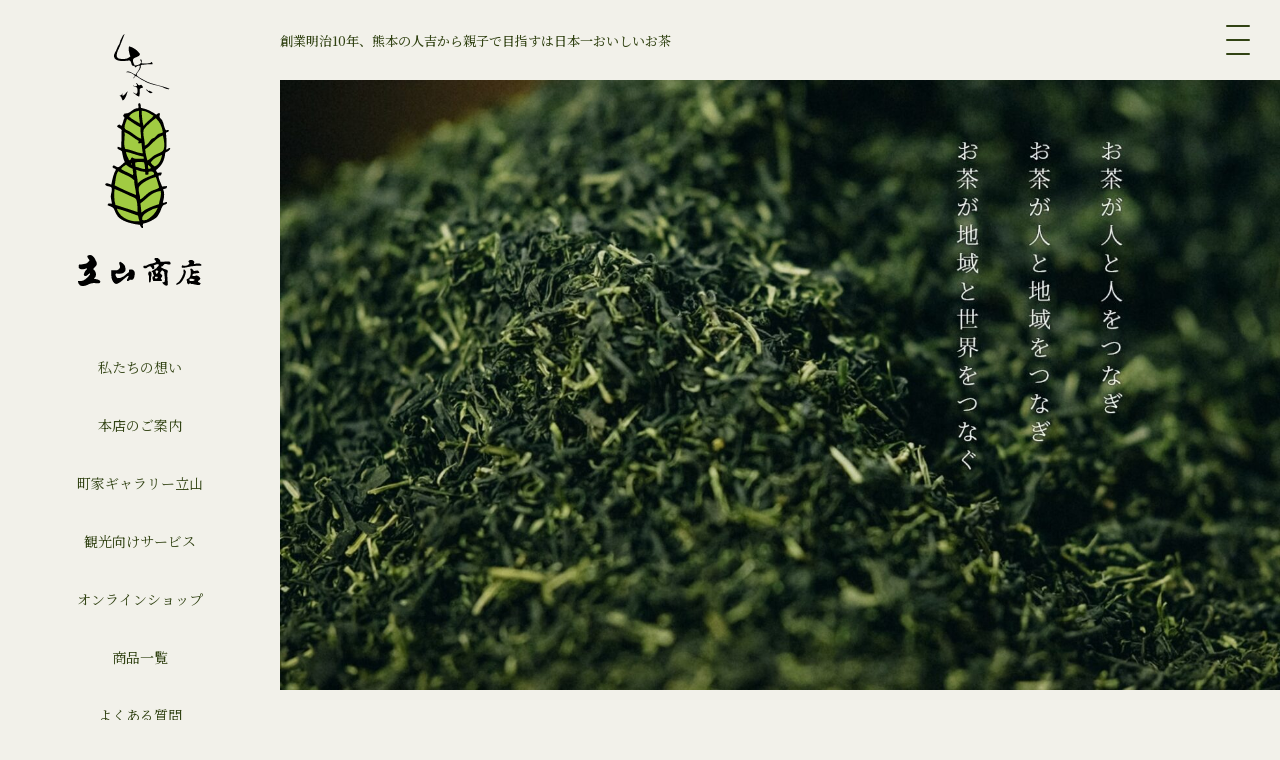

--- FILE ---
content_type: text/html; charset=UTF-8
request_url: https://www.tateyamasyoten.com/
body_size: 13697
content:
<!doctype html>
<html>
<head>
<meta charset="utf-8">
<meta name="viewport" content="width=device-width,initial-scale=1.0,user-scalable=no">
<link rel="shortcut icon" href="https://www.tateyamasyoten.com/wp/wp-content/themes/tateyama2021/icon/favicon.svg" type="image/vnd.microsoft.icon">
<link rel="apple-touch-icon" href="https://www.tateyamasyoten.com/wp/wp-content/themes/tateyama2021/icon/webclip-iphone.png">
<link rel="apple-touch-icon" sizes="76x76" href="https://www.tateyamasyoten.com/wp/wp-content/themes/tateyama2021/icon/webclip-ipad.png">
<link rel="apple-touch-icon" sizes="120x120" href="https://www.tateyamasyoten.com/wp/wp-content/themes/tateyama2021/icon/webclip-iphone-retina.png">
<link rel="apple-touch-icon" sizes="152x152" href="https://www.tateyamasyoten.com/wp/wp-content/themes/tateyama2021/icon/webclip-ipad-retina.png">
<link rel="apple-touch-icon" sizes="180x180" href="https://www.tateyamasyoten.com/wp/wp-content/themes/tateyama2021/icon/apple-touch-icon-180x180.png">
<link rel="icon" type="image/png" sizes="192x192" href="https://www.tateyamasyoten.com/wp/wp-content/themes/tateyama2021/icon/android-chrome-192x192.png">
<link rel="icon" type="image/png" sizes="256x256" href="https://www.tateyamasyoten.com/wp/wp-content/themes/tateyama2021/icon/android-chrome-256x256.png">
<link rel="alternate" hreflang="ja" href="https://www.tateyamasyoten.com"/>
<link rel="alternate" hreflang="ja" href="https://www.tateyama-shop.com/"/>
<link rel="stylesheet" type="text/css" href="https://www.tateyamasyoten.com/wp/wp-content/themes/tateyama2021/css/bootstrap.min.css" />
<script>
  (function(d) {
    var config = {
      kitId: 'shd2zub',
      scriptTimeout: 3000,
      async: true
    },
    h=d.documentElement,t=setTimeout(function(){h.className=h.className.replace(/\bwf-loading\b/g,"")+" wf-inactive";},config.scriptTimeout),tk=d.createElement("script"),f=false,s=d.getElementsByTagName("script")[0],a;h.className+=" wf-loading";tk.src='https://use.typekit.net/'+config.kitId+'.js';tk.async=true;tk.onload=tk.onreadystatechange=function(){a=this.readyState;if(f||a&&a!="complete"&&a!="loaded")return;f=true;clearTimeout(t);try{Typekit.load(config)}catch(e){}};s.parentNode.insertBefore(tk,s)
  })(document);
</script>
<link rel="preconnect" href="https://fonts.gstatic.com">
<link href="https://fonts.googleapis.com/css2?family=Noto+Sans+JP:wght@400;500;700&family=Noto+Serif+JP:wght@400;500;700&display=swap" rel="stylesheet">
<link rel="stylesheet" type="text/css" href="https://www.tateyamasyoten.com/wp/wp-content/themes/tateyama2021/css/style.css?ver=20260125223101" />
<link rel="stylesheet" type="text/css" href="https://www.tateyamasyoten.com/wp/wp-content/themes/tateyama2021/css/slick.css" />
<link rel="stylesheet" type="text/css" href="https://www.tateyamasyoten.com/wp/wp-content/themes/tateyama2021/css/slick-theme.css" />
<link rel="stylesheet" type="text/css" href="https://www.tateyamasyoten.com/wp/wp-content/themes/tateyama2021/css/page.css?ver=20260125223101" />
<title>立山商店公式ホームページ</title>

		<!-- All in One SEO 4.0.18 -->
		<meta name="description" content="立山商店公式ホームページです。創業明治10年、熊本にて親子でめざすは日本一のおいしいお茶。明治時代より続く茶工場で作られた、人吉球磨茶の懐かしい味をお楽しみ下さい。立山商店ではお茶の販売だけでなく、抹茶体験、生け花体験、着付けとお茶体験、日本茶体験なども行っております。"/>
		<link rel="canonical" href="https://www.tateyamasyoten.com/" />

		<!-- Global site tag (gtag.js) - Google Analytics -->
<script async src="https://www.googletagmanager.com/gtag/js?id=G-TJW06BE60D"></script>
<script>
 window.dataLayer = window.dataLayer || [];
 function gtag(){dataLayer.push(arguments);}
 gtag('js', new Date());

 gtag('config', 'G-TJW06BE60D');
</script>
		<meta property="og:site_name" content="立山商店 - 創業明治１０年、親子でめざすは日本一のおいしいお茶。明治時代より続く茶工場で作られた、人吉球磨茶の懐かしい味をお楽しみ下さい。" />
		<meta property="og:type" content="article" />
		<meta property="og:title" content="立山商店公式ホームページ" />
		<meta property="og:description" content="立山商店公式ホームページです。創業明治10年、熊本にて親子でめざすは日本一のおいしいお茶。明治時代より続く茶工場で作られた、人吉球磨茶の懐かしい味をお楽しみ下さい。立山商店ではお茶の販売だけでなく、抹茶体験、生け花体験、着付けとお茶体験、日本茶体験なども行っております。" />
		<meta property="og:url" content="https://www.tateyamasyoten.com/" />
		<meta property="og:image" content="https://tateyamasyoten-com.check-xserver.jp/wp/wp-content/uploads/2021/03/tatefb.jpg" />
		<meta property="og:image:secure_url" content="https://tateyamasyoten-com.check-xserver.jp/wp/wp-content/uploads/2021/03/tatefb.jpg" />
		<meta property="article:published_time" content="2021-02-26T07:57:20Z" />
		<meta property="article:modified_time" content="2021-04-02T01:32:01Z" />
		<meta property="twitter:card" content="summary" />
		<meta property="twitter:domain" content="www.tateyamasyoten.com" />
		<meta property="twitter:title" content="立山商店公式ホームページ" />
		<meta property="twitter:description" content="立山商店公式ホームページです。創業明治10年、熊本にて親子でめざすは日本一のおいしいお茶。明治時代より続く茶工場で作られた、人吉球磨茶の懐かしい味をお楽しみ下さい。立山商店ではお茶の販売だけでなく、抹茶体験、生け花体験、着付けとお茶体験、日本茶体験なども行っております。" />
		<meta property="twitter:image" content="http://tateyamasyoten-com.check-xserver.jp/wp/wp-content/uploads/2021/03/tatefb.jpg" />
		<script type="application/ld+json" class="aioseo-schema">
			{"@context":"https:\/\/schema.org","@graph":[{"@type":"WebSite","@id":"https:\/\/www.tateyamasyoten.com\/#website","url":"https:\/\/www.tateyamasyoten.com\/","name":"\u7acb\u5c71\u5546\u5e97","description":"\u5275\u696d\u660e\u6cbb\uff11\uff10\u5e74\u3001\u89aa\u5b50\u3067\u3081\u3056\u3059\u306f\u65e5\u672c\u4e00\u306e\u304a\u3044\u3057\u3044\u304a\u8336\u3002\u660e\u6cbb\u6642\u4ee3\u3088\u308a\u7d9a\u304f\u8336\u5de5\u5834\u3067\u4f5c\u3089\u308c\u305f\u3001\u4eba\u5409\u7403\u78e8\u8336\u306e\u61d0\u304b\u3057\u3044\u5473\u3092\u304a\u697d\u3057\u307f\u4e0b\u3055\u3044\u3002","publisher":{"@id":"https:\/\/www.tateyamasyoten.com\/#organization"},"potentialAction":{"@type":"SearchAction","target":"https:\/\/www.tateyamasyoten.com\/?s={search_term_string}","query-input":"required name=search_term_string"}},{"@type":"Organization","@id":"https:\/\/www.tateyamasyoten.com\/#organization","name":"\u7acb\u5c71\u5546\u5e97","url":"https:\/\/www.tateyamasyoten.com\/"},{"@type":"BreadcrumbList","@id":"https:\/\/www.tateyamasyoten.com\/#breadcrumblist","itemListElement":[{"@type":"ListItem","@id":"https:\/\/www.tateyamasyoten.com\/#listItem","position":"1","item":{"@id":"https:\/\/www.tateyamasyoten.com\/#item","name":"\u30db\u30fc\u30e0","description":"\u7acb\u5c71\u5546\u5e97\u516c\u5f0f\u30db\u30fc\u30e0\u30da\u30fc\u30b8\u3067\u3059\u3002\u5275\u696d\u660e\u6cbb10\u5e74\u3001\u718a\u672c\u306b\u3066\u89aa\u5b50\u3067\u3081\u3056\u3059\u306f\u65e5\u672c\u4e00\u306e\u304a\u3044\u3057\u3044\u304a\u8336\u3002\u660e\u6cbb\u6642\u4ee3\u3088\u308a\u7d9a\u304f\u8336\u5de5\u5834\u3067\u4f5c\u3089\u308c\u305f\u3001\u4eba\u5409\u7403\u78e8\u8336\u306e\u61d0\u304b\u3057\u3044\u5473\u3092\u304a\u697d\u3057\u307f\u4e0b\u3055\u3044\u3002\u7acb\u5c71\u5546\u5e97\u3067\u306f\u304a\u8336\u306e\u8ca9\u58f2\u3060\u3051\u3067\u306a\u304f\u3001\u62b9\u8336\u4f53\u9a13\u3001\u751f\u3051\u82b1\u4f53\u9a13\u3001\u7740\u4ed8\u3051\u3068\u304a\u8336\u4f53\u9a13\u3001\u65e5\u672c\u8336\u4f53\u9a13\u306a\u3069\u3082\u884c\u3063\u3066\u304a\u308a\u307e\u3059\u3002","url":"https:\/\/www.tateyamasyoten.com\/"}}]},{"@type":"WebPage","@id":"https:\/\/www.tateyamasyoten.com\/#webpage","url":"https:\/\/www.tateyamasyoten.com\/","name":"\u7acb\u5c71\u5546\u5e97\u516c\u5f0f\u30db\u30fc\u30e0\u30da\u30fc\u30b8","description":"\u7acb\u5c71\u5546\u5e97\u516c\u5f0f\u30db\u30fc\u30e0\u30da\u30fc\u30b8\u3067\u3059\u3002\u5275\u696d\u660e\u6cbb10\u5e74\u3001\u718a\u672c\u306b\u3066\u89aa\u5b50\u3067\u3081\u3056\u3059\u306f\u65e5\u672c\u4e00\u306e\u304a\u3044\u3057\u3044\u304a\u8336\u3002\u660e\u6cbb\u6642\u4ee3\u3088\u308a\u7d9a\u304f\u8336\u5de5\u5834\u3067\u4f5c\u3089\u308c\u305f\u3001\u4eba\u5409\u7403\u78e8\u8336\u306e\u61d0\u304b\u3057\u3044\u5473\u3092\u304a\u697d\u3057\u307f\u4e0b\u3055\u3044\u3002\u7acb\u5c71\u5546\u5e97\u3067\u306f\u304a\u8336\u306e\u8ca9\u58f2\u3060\u3051\u3067\u306a\u304f\u3001\u62b9\u8336\u4f53\u9a13\u3001\u751f\u3051\u82b1\u4f53\u9a13\u3001\u7740\u4ed8\u3051\u3068\u304a\u8336\u4f53\u9a13\u3001\u65e5\u672c\u8336\u4f53\u9a13\u306a\u3069\u3082\u884c\u3063\u3066\u304a\u308a\u307e\u3059\u3002","inLanguage":"ja","isPartOf":{"@id":"https:\/\/www.tateyamasyoten.com\/#website"},"breadcrumb":{"@id":"https:\/\/www.tateyamasyoten.com\/#breadcrumblist"},"datePublished":"2021-02-26T07:57:20+09:00","dateModified":"2021-04-02T01:32:01+09:00"}]}
		</script>
		<!-- All in One SEO -->

<link rel='dns-prefetch' href='//www.google.com' />
<link rel="alternate" title="oEmbed (JSON)" type="application/json+oembed" href="https://www.tateyamasyoten.com/wp-json/oembed/1.0/embed?url=https%3A%2F%2Fwww.tateyamasyoten.com%2F" />
<link rel="alternate" title="oEmbed (XML)" type="text/xml+oembed" href="https://www.tateyamasyoten.com/wp-json/oembed/1.0/embed?url=https%3A%2F%2Fwww.tateyamasyoten.com%2F&#038;format=xml" />
<style id='wp-img-auto-sizes-contain-inline-css' type='text/css'>
img:is([sizes=auto i],[sizes^="auto," i]){contain-intrinsic-size:3000px 1500px}
/*# sourceURL=wp-img-auto-sizes-contain-inline-css */
</style>
<style id='wp-emoji-styles-inline-css' type='text/css'>

	img.wp-smiley, img.emoji {
		display: inline !important;
		border: none !important;
		box-shadow: none !important;
		height: 1em !important;
		width: 1em !important;
		margin: 0 0.07em !important;
		vertical-align: -0.1em !important;
		background: none !important;
		padding: 0 !important;
	}
/*# sourceURL=wp-emoji-styles-inline-css */
</style>
<style id='wp-block-library-inline-css' type='text/css'>
:root{--wp-block-synced-color:#7a00df;--wp-block-synced-color--rgb:122,0,223;--wp-bound-block-color:var(--wp-block-synced-color);--wp-editor-canvas-background:#ddd;--wp-admin-theme-color:#007cba;--wp-admin-theme-color--rgb:0,124,186;--wp-admin-theme-color-darker-10:#006ba1;--wp-admin-theme-color-darker-10--rgb:0,107,160.5;--wp-admin-theme-color-darker-20:#005a87;--wp-admin-theme-color-darker-20--rgb:0,90,135;--wp-admin-border-width-focus:2px}@media (min-resolution:192dpi){:root{--wp-admin-border-width-focus:1.5px}}.wp-element-button{cursor:pointer}:root .has-very-light-gray-background-color{background-color:#eee}:root .has-very-dark-gray-background-color{background-color:#313131}:root .has-very-light-gray-color{color:#eee}:root .has-very-dark-gray-color{color:#313131}:root .has-vivid-green-cyan-to-vivid-cyan-blue-gradient-background{background:linear-gradient(135deg,#00d084,#0693e3)}:root .has-purple-crush-gradient-background{background:linear-gradient(135deg,#34e2e4,#4721fb 50%,#ab1dfe)}:root .has-hazy-dawn-gradient-background{background:linear-gradient(135deg,#faaca8,#dad0ec)}:root .has-subdued-olive-gradient-background{background:linear-gradient(135deg,#fafae1,#67a671)}:root .has-atomic-cream-gradient-background{background:linear-gradient(135deg,#fdd79a,#004a59)}:root .has-nightshade-gradient-background{background:linear-gradient(135deg,#330968,#31cdcf)}:root .has-midnight-gradient-background{background:linear-gradient(135deg,#020381,#2874fc)}:root{--wp--preset--font-size--normal:16px;--wp--preset--font-size--huge:42px}.has-regular-font-size{font-size:1em}.has-larger-font-size{font-size:2.625em}.has-normal-font-size{font-size:var(--wp--preset--font-size--normal)}.has-huge-font-size{font-size:var(--wp--preset--font-size--huge)}.has-text-align-center{text-align:center}.has-text-align-left{text-align:left}.has-text-align-right{text-align:right}.has-fit-text{white-space:nowrap!important}#end-resizable-editor-section{display:none}.aligncenter{clear:both}.items-justified-left{justify-content:flex-start}.items-justified-center{justify-content:center}.items-justified-right{justify-content:flex-end}.items-justified-space-between{justify-content:space-between}.screen-reader-text{border:0;clip-path:inset(50%);height:1px;margin:-1px;overflow:hidden;padding:0;position:absolute;width:1px;word-wrap:normal!important}.screen-reader-text:focus{background-color:#ddd;clip-path:none;color:#444;display:block;font-size:1em;height:auto;left:5px;line-height:normal;padding:15px 23px 14px;text-decoration:none;top:5px;width:auto;z-index:100000}html :where(.has-border-color){border-style:solid}html :where([style*=border-top-color]){border-top-style:solid}html :where([style*=border-right-color]){border-right-style:solid}html :where([style*=border-bottom-color]){border-bottom-style:solid}html :where([style*=border-left-color]){border-left-style:solid}html :where([style*=border-width]){border-style:solid}html :where([style*=border-top-width]){border-top-style:solid}html :where([style*=border-right-width]){border-right-style:solid}html :where([style*=border-bottom-width]){border-bottom-style:solid}html :where([style*=border-left-width]){border-left-style:solid}html :where(img[class*=wp-image-]){height:auto;max-width:100%}:where(figure){margin:0 0 1em}html :where(.is-position-sticky){--wp-admin--admin-bar--position-offset:var(--wp-admin--admin-bar--height,0px)}@media screen and (max-width:600px){html :where(.is-position-sticky){--wp-admin--admin-bar--position-offset:0px}}

/*# sourceURL=wp-block-library-inline-css */
</style><style id='global-styles-inline-css' type='text/css'>
:root{--wp--preset--aspect-ratio--square: 1;--wp--preset--aspect-ratio--4-3: 4/3;--wp--preset--aspect-ratio--3-4: 3/4;--wp--preset--aspect-ratio--3-2: 3/2;--wp--preset--aspect-ratio--2-3: 2/3;--wp--preset--aspect-ratio--16-9: 16/9;--wp--preset--aspect-ratio--9-16: 9/16;--wp--preset--color--black: #000000;--wp--preset--color--cyan-bluish-gray: #abb8c3;--wp--preset--color--white: #ffffff;--wp--preset--color--pale-pink: #f78da7;--wp--preset--color--vivid-red: #cf2e2e;--wp--preset--color--luminous-vivid-orange: #ff6900;--wp--preset--color--luminous-vivid-amber: #fcb900;--wp--preset--color--light-green-cyan: #7bdcb5;--wp--preset--color--vivid-green-cyan: #00d084;--wp--preset--color--pale-cyan-blue: #8ed1fc;--wp--preset--color--vivid-cyan-blue: #0693e3;--wp--preset--color--vivid-purple: #9b51e0;--wp--preset--gradient--vivid-cyan-blue-to-vivid-purple: linear-gradient(135deg,rgb(6,147,227) 0%,rgb(155,81,224) 100%);--wp--preset--gradient--light-green-cyan-to-vivid-green-cyan: linear-gradient(135deg,rgb(122,220,180) 0%,rgb(0,208,130) 100%);--wp--preset--gradient--luminous-vivid-amber-to-luminous-vivid-orange: linear-gradient(135deg,rgb(252,185,0) 0%,rgb(255,105,0) 100%);--wp--preset--gradient--luminous-vivid-orange-to-vivid-red: linear-gradient(135deg,rgb(255,105,0) 0%,rgb(207,46,46) 100%);--wp--preset--gradient--very-light-gray-to-cyan-bluish-gray: linear-gradient(135deg,rgb(238,238,238) 0%,rgb(169,184,195) 100%);--wp--preset--gradient--cool-to-warm-spectrum: linear-gradient(135deg,rgb(74,234,220) 0%,rgb(151,120,209) 20%,rgb(207,42,186) 40%,rgb(238,44,130) 60%,rgb(251,105,98) 80%,rgb(254,248,76) 100%);--wp--preset--gradient--blush-light-purple: linear-gradient(135deg,rgb(255,206,236) 0%,rgb(152,150,240) 100%);--wp--preset--gradient--blush-bordeaux: linear-gradient(135deg,rgb(254,205,165) 0%,rgb(254,45,45) 50%,rgb(107,0,62) 100%);--wp--preset--gradient--luminous-dusk: linear-gradient(135deg,rgb(255,203,112) 0%,rgb(199,81,192) 50%,rgb(65,88,208) 100%);--wp--preset--gradient--pale-ocean: linear-gradient(135deg,rgb(255,245,203) 0%,rgb(182,227,212) 50%,rgb(51,167,181) 100%);--wp--preset--gradient--electric-grass: linear-gradient(135deg,rgb(202,248,128) 0%,rgb(113,206,126) 100%);--wp--preset--gradient--midnight: linear-gradient(135deg,rgb(2,3,129) 0%,rgb(40,116,252) 100%);--wp--preset--font-size--small: 13px;--wp--preset--font-size--medium: 20px;--wp--preset--font-size--large: 36px;--wp--preset--font-size--x-large: 42px;--wp--preset--spacing--20: 0.44rem;--wp--preset--spacing--30: 0.67rem;--wp--preset--spacing--40: 1rem;--wp--preset--spacing--50: 1.5rem;--wp--preset--spacing--60: 2.25rem;--wp--preset--spacing--70: 3.38rem;--wp--preset--spacing--80: 5.06rem;--wp--preset--shadow--natural: 6px 6px 9px rgba(0, 0, 0, 0.2);--wp--preset--shadow--deep: 12px 12px 50px rgba(0, 0, 0, 0.4);--wp--preset--shadow--sharp: 6px 6px 0px rgba(0, 0, 0, 0.2);--wp--preset--shadow--outlined: 6px 6px 0px -3px rgb(255, 255, 255), 6px 6px rgb(0, 0, 0);--wp--preset--shadow--crisp: 6px 6px 0px rgb(0, 0, 0);}:where(.is-layout-flex){gap: 0.5em;}:where(.is-layout-grid){gap: 0.5em;}body .is-layout-flex{display: flex;}.is-layout-flex{flex-wrap: wrap;align-items: center;}.is-layout-flex > :is(*, div){margin: 0;}body .is-layout-grid{display: grid;}.is-layout-grid > :is(*, div){margin: 0;}:where(.wp-block-columns.is-layout-flex){gap: 2em;}:where(.wp-block-columns.is-layout-grid){gap: 2em;}:where(.wp-block-post-template.is-layout-flex){gap: 1.25em;}:where(.wp-block-post-template.is-layout-grid){gap: 1.25em;}.has-black-color{color: var(--wp--preset--color--black) !important;}.has-cyan-bluish-gray-color{color: var(--wp--preset--color--cyan-bluish-gray) !important;}.has-white-color{color: var(--wp--preset--color--white) !important;}.has-pale-pink-color{color: var(--wp--preset--color--pale-pink) !important;}.has-vivid-red-color{color: var(--wp--preset--color--vivid-red) !important;}.has-luminous-vivid-orange-color{color: var(--wp--preset--color--luminous-vivid-orange) !important;}.has-luminous-vivid-amber-color{color: var(--wp--preset--color--luminous-vivid-amber) !important;}.has-light-green-cyan-color{color: var(--wp--preset--color--light-green-cyan) !important;}.has-vivid-green-cyan-color{color: var(--wp--preset--color--vivid-green-cyan) !important;}.has-pale-cyan-blue-color{color: var(--wp--preset--color--pale-cyan-blue) !important;}.has-vivid-cyan-blue-color{color: var(--wp--preset--color--vivid-cyan-blue) !important;}.has-vivid-purple-color{color: var(--wp--preset--color--vivid-purple) !important;}.has-black-background-color{background-color: var(--wp--preset--color--black) !important;}.has-cyan-bluish-gray-background-color{background-color: var(--wp--preset--color--cyan-bluish-gray) !important;}.has-white-background-color{background-color: var(--wp--preset--color--white) !important;}.has-pale-pink-background-color{background-color: var(--wp--preset--color--pale-pink) !important;}.has-vivid-red-background-color{background-color: var(--wp--preset--color--vivid-red) !important;}.has-luminous-vivid-orange-background-color{background-color: var(--wp--preset--color--luminous-vivid-orange) !important;}.has-luminous-vivid-amber-background-color{background-color: var(--wp--preset--color--luminous-vivid-amber) !important;}.has-light-green-cyan-background-color{background-color: var(--wp--preset--color--light-green-cyan) !important;}.has-vivid-green-cyan-background-color{background-color: var(--wp--preset--color--vivid-green-cyan) !important;}.has-pale-cyan-blue-background-color{background-color: var(--wp--preset--color--pale-cyan-blue) !important;}.has-vivid-cyan-blue-background-color{background-color: var(--wp--preset--color--vivid-cyan-blue) !important;}.has-vivid-purple-background-color{background-color: var(--wp--preset--color--vivid-purple) !important;}.has-black-border-color{border-color: var(--wp--preset--color--black) !important;}.has-cyan-bluish-gray-border-color{border-color: var(--wp--preset--color--cyan-bluish-gray) !important;}.has-white-border-color{border-color: var(--wp--preset--color--white) !important;}.has-pale-pink-border-color{border-color: var(--wp--preset--color--pale-pink) !important;}.has-vivid-red-border-color{border-color: var(--wp--preset--color--vivid-red) !important;}.has-luminous-vivid-orange-border-color{border-color: var(--wp--preset--color--luminous-vivid-orange) !important;}.has-luminous-vivid-amber-border-color{border-color: var(--wp--preset--color--luminous-vivid-amber) !important;}.has-light-green-cyan-border-color{border-color: var(--wp--preset--color--light-green-cyan) !important;}.has-vivid-green-cyan-border-color{border-color: var(--wp--preset--color--vivid-green-cyan) !important;}.has-pale-cyan-blue-border-color{border-color: var(--wp--preset--color--pale-cyan-blue) !important;}.has-vivid-cyan-blue-border-color{border-color: var(--wp--preset--color--vivid-cyan-blue) !important;}.has-vivid-purple-border-color{border-color: var(--wp--preset--color--vivid-purple) !important;}.has-vivid-cyan-blue-to-vivid-purple-gradient-background{background: var(--wp--preset--gradient--vivid-cyan-blue-to-vivid-purple) !important;}.has-light-green-cyan-to-vivid-green-cyan-gradient-background{background: var(--wp--preset--gradient--light-green-cyan-to-vivid-green-cyan) !important;}.has-luminous-vivid-amber-to-luminous-vivid-orange-gradient-background{background: var(--wp--preset--gradient--luminous-vivid-amber-to-luminous-vivid-orange) !important;}.has-luminous-vivid-orange-to-vivid-red-gradient-background{background: var(--wp--preset--gradient--luminous-vivid-orange-to-vivid-red) !important;}.has-very-light-gray-to-cyan-bluish-gray-gradient-background{background: var(--wp--preset--gradient--very-light-gray-to-cyan-bluish-gray) !important;}.has-cool-to-warm-spectrum-gradient-background{background: var(--wp--preset--gradient--cool-to-warm-spectrum) !important;}.has-blush-light-purple-gradient-background{background: var(--wp--preset--gradient--blush-light-purple) !important;}.has-blush-bordeaux-gradient-background{background: var(--wp--preset--gradient--blush-bordeaux) !important;}.has-luminous-dusk-gradient-background{background: var(--wp--preset--gradient--luminous-dusk) !important;}.has-pale-ocean-gradient-background{background: var(--wp--preset--gradient--pale-ocean) !important;}.has-electric-grass-gradient-background{background: var(--wp--preset--gradient--electric-grass) !important;}.has-midnight-gradient-background{background: var(--wp--preset--gradient--midnight) !important;}.has-small-font-size{font-size: var(--wp--preset--font-size--small) !important;}.has-medium-font-size{font-size: var(--wp--preset--font-size--medium) !important;}.has-large-font-size{font-size: var(--wp--preset--font-size--large) !important;}.has-x-large-font-size{font-size: var(--wp--preset--font-size--x-large) !important;}
/*# sourceURL=global-styles-inline-css */
</style>

<style id='classic-theme-styles-inline-css' type='text/css'>
/*! This file is auto-generated */
.wp-block-button__link{color:#fff;background-color:#32373c;border-radius:9999px;box-shadow:none;text-decoration:none;padding:calc(.667em + 2px) calc(1.333em + 2px);font-size:1.125em}.wp-block-file__button{background:#32373c;color:#fff;text-decoration:none}
/*# sourceURL=/wp-includes/css/classic-themes.min.css */
</style>
<link rel='stylesheet' id='contact-form-7-css' href='https://www.tateyamasyoten.com/wp/wp-content/plugins/contact-form-7/includes/css/styles.css?ver=5.4' type='text/css' media='all' />
<script type="text/javascript" src="https://www.tateyamasyoten.com/wp/wp-includes/js/jquery/jquery.min.js?ver=3.7.1" id="jquery-core-js"></script>
<script type="text/javascript" src="https://www.tateyamasyoten.com/wp/wp-includes/js/jquery/jquery-migrate.min.js?ver=3.4.1" id="jquery-migrate-js"></script>
<script type="text/javascript" src="https://www.tateyamasyoten.com/wp/wp-content/themes/tateyama2021/js/bootstrap.min.js?ver=6.9" id="bootstrap-js"></script>
<script type="text/javascript" src="https://www.tateyamasyoten.com/wp/wp-content/themes/tateyama2021/js/functions.js?ver=6.9" id="functions-js"></script>
<script type="text/javascript" src="https://www.tateyamasyoten.com/wp/wp-content/themes/tateyama2021/js/slick.min.js?ver=6.9" id="slick-js"></script>
<script type="text/javascript" src="https://www.tateyamasyoten.com/wp/wp-content/themes/tateyama2021/js/slide.js?ver=6.9" id="slide-js"></script>
<link rel="https://api.w.org/" href="https://www.tateyamasyoten.com/wp-json/" /><link rel="alternate" title="JSON" type="application/json" href="https://www.tateyamasyoten.com/wp-json/wp/v2/pages/2" /><link rel="EditURI" type="application/rsd+xml" title="RSD" href="https://www.tateyamasyoten.com/wp/xmlrpc.php?rsd" />
<meta name="generator" content="WordPress 6.9" />
<link rel='shortlink' href='https://www.tateyamasyoten.com/' />
</head>

<body class="home wp-singular page-template-default page page-id-2 wp-theme-tateyama2021 front">
<header class="position-fixed">
	<h1>
		<a href="https://www.tateyamasyoten.com" class="d-flex align-items-center justify-content-md-center">
			<picture>
				<source media="(max-width: 999px)" srcset="https://www.tateyamasyoten.com/wp/wp-content/themes/tateyama2021/img/common/logo-sp.svg" />
				<img src="https://www.tateyamasyoten.com/wp/wp-content/themes/tateyama2021/img/common/logo-pc.svg" alt="立山商店" />
			</picture>
		</a>
	</h1>
	<nav class="left-navigation d-none d-md-block text-center f14"><ul id="menu-left-navigation" class="list-none"><li id="menu-item-113" class="menu-item menu-item-type-post_type menu-item-object-page menu-item-113"><a href="https://www.tateyamasyoten.com/about/">私たちの想い</a></li>
<li id="menu-item-114" class="menu-item menu-item-type-post_type menu-item-object-page menu-item-114"><a href="https://www.tateyamasyoten.com/access/">本店のご案内</a></li>
<li id="menu-item-116" class="menu-item menu-item-type-post_type menu-item-object-page menu-item-116"><a href="https://www.tateyamasyoten.com/machiya/">町家ギャラリー立山</a></li>
<li id="menu-item-115" class="menu-item menu-item-type-post_type menu-item-object-page menu-item-115"><a href="https://www.tateyamasyoten.com/tourism/">観光向けサービス</a></li>
<li id="menu-item-117" class="menu-item menu-item-type-custom menu-item-object-custom menu-item-117"><a target="_blank" href="https://tateyamasyoten-shop.com/">オンラインショップ</a></li>
<li id="menu-item-118" class="menu-item menu-item-type-custom menu-item-object-custom menu-item-118"><a target="_blank" href="https://tateyamasyoten-shop.com/item-list">商品一覧</a></li>
<li id="menu-item-119" class="menu-item menu-item-type-post_type menu-item-object-page menu-item-119"><a href="https://www.tateyamasyoten.com/faq/">よくある質問</a></li>
<li id="menu-item-120" class="menu-item menu-item-type-post_type menu-item-object-page menu-item-120"><a href="https://www.tateyamasyoten.com/contact/">お問合せ</a></li>
</ul></nav></header>
<div class="head2">
	<div class="menu-msg d-none d-md-flex align-items-center">
		<h2 class="c-green f13">創業明治10年、熊本の人吉から親子で目指すは日本一おいしいお茶</h2>
	</div>
	<div class="menu-btn position-fixed">
		<div class="menu-btn-inner position-relative">
			<span></span>
			<span></span>
			<span></span>
		</div>
	</div>
</div>
<main class="content front-content front-front">
<article>
	<section class="sec-slide">
					<div class="slide-wrap">
				<div class="front-slide">
										<div class="sidide-box">
						<picture>
							<source media="(max-width: 767px)" srcset="https://www.tateyamasyoten.com/wp/wp-content/uploads/2021/04/front-slide1-4_sp@2x-min.jpg" />
							<img width="1640" height="1000" src="https://www.tateyamasyoten.com/wp/wp-content/uploads/2021/04/front-slide1-3_pc-min.jpg" class="attachment-full size-full" alt="" decoding="async" fetchpriority="high" srcset="https://www.tateyamasyoten.com/wp/wp-content/uploads/2021/04/front-slide1-3_pc-min.jpg 1640w, https://www.tateyamasyoten.com/wp/wp-content/uploads/2021/04/front-slide1-3_pc-min-300x183.jpg 300w, https://www.tateyamasyoten.com/wp/wp-content/uploads/2021/04/front-slide1-3_pc-min-1024x624.jpg 1024w, https://www.tateyamasyoten.com/wp/wp-content/uploads/2021/04/front-slide1-3_pc-min-768x468.jpg 768w, https://www.tateyamasyoten.com/wp/wp-content/uploads/2021/04/front-slide1-3_pc-min-1536x937.jpg 1536w" sizes="(max-width: 1640px) 100vw, 1640px" />						</picture>
					</div>
									</div>
			</div>
			</section>
	<section class="sec-news">
		<h3 class="reimin text-center c-green f26 ">お知らせ</h3>
		<div class="newslist-wrap d-md-flex flex-wrap justify-content-between">
					<div class="newslist-box">
				<a href="https://www.tateyamasyoten.com/2025/04/%e4%be%a1%e6%a0%bc%e6%94%b9%e5%ae%9a%e3%81%ae%e3%81%8a%e7%9f%a5%e3%82%89%e3%81%9b/" class="d-flex align-items-center">
					<p class="newslist-image">
												<img src="https://www.tateyamasyoten.com/wp/wp-content/themes/tateyama2021/img/common/no-image.jpg" />
											</p>
					<div class="newslist-info">
						<time class="d-block f13">2025. 04.26</time>
						<p class="f14 fpc16">価格改定のお知らせ</p>
					</div>
				</a>
			</div>
					<div class="newslist-box">
				<a href="https://www.tateyamasyoten.com/2025/01/%e6%96%b0%e5%b9%b4%e3%81%82%e3%81%91%e3%81%be%e3%81%97%e3%81%a6%e3%81%8a%e3%82%81%e3%81%a7%e3%81%a8%e3%81%86%e3%81%94%e3%81%96%e3%81%84%e3%81%be%e3%81%99%e3%80%82/" class="d-flex align-items-center">
					<p class="newslist-image">
												<img src="https://www.tateyamasyoten.com/wp/wp-content/themes/tateyama2021/img/common/no-image.jpg" />
											</p>
					<div class="newslist-info">
						<time class="d-block f13">2025. 01.04</time>
						<p class="f14 fpc16">新年あけましておめでとうございます。</p>
					</div>
				</a>
			</div>
					<div class="newslist-box">
				<a href="https://www.tateyamasyoten.com/2024/12/%e6%97%a5%e6%9c%ac%e8%8c%b6award%e5%85%a5%e8%b3%9e%e8%8c%b6%e3%81%8c%e6%89%8b%e8%bb%bd%e3%81%aa%e7%b2%89%e6%9c%ab%e8%8c%b6%e3%81%ab%e3%81%aa%e3%82%8a%e3%81%be%e3%81%97%e3%81%9f%ef%bc%81/" class="d-flex align-items-center">
					<p class="newslist-image">
						<img width="150" height="150" src="https://www.tateyamasyoten.com/wp/wp-content/uploads/2024/12/粉末茶-150x150.jpg" class="attachment-thumbnail size-thumbnail wp-post-image" alt="" decoding="async" loading="lazy" />					</p>
					<div class="newslist-info">
						<time class="d-block f13">2024. 12.03</time>
						<p class="f14 fpc16">日本茶AWARD入賞茶が手軽な粉末茶になりました！</p>
					</div>
				</a>
			</div>
					<div class="newslist-box">
				<a href="https://www.tateyamasyoten.com/2024/12/%e3%81%8a%e6%ad%b3%e6%9a%ae%e3%81%ab%e5%a4%a7%e7%a6%8f%e8%8c%b6%e3%82%92%e3%80%82/" class="d-flex align-items-center">
					<p class="newslist-image">
						<img width="150" height="150" src="https://www.tateyamasyoten.com/wp/wp-content/uploads/2024/12/大福茶梅昆布-150x150.jpg" class="attachment-thumbnail size-thumbnail wp-post-image" alt="" decoding="async" loading="lazy" />					</p>
					<div class="newslist-info">
						<time class="d-block f13">2024. 12.02</time>
						<p class="f14 fpc16">お歳暮に大福茶を。</p>
					</div>
				</a>
			</div>
					<div class="newslist-box">
				<a href="https://www.tateyamasyoten.com/2024/09/795/" class="d-flex align-items-center">
					<p class="newslist-image">
						<img width="150" height="150" src="https://www.tateyamasyoten.com/wp/wp-content/uploads/2024/09/unnamed-1-150x150.jpg" class="attachment-thumbnail size-thumbnail wp-post-image" alt="" decoding="async" loading="lazy" />					</p>
					<div class="newslist-info">
						<time class="d-block f13">2024. 09.21</time>
						<p class="f14 fpc16">日本茶アワード2024入賞</p>
					</div>
				</a>
			</div>
					<div class="newslist-box">
				<a href="https://www.tateyamasyoten.com/2023/12/779/" class="d-flex align-items-center">
					<p class="newslist-image">
						<img width="150" height="150" src="https://www.tateyamasyoten.com/wp/wp-content/uploads/2023/12/unnamed-2-150x150.jpg" class="attachment-thumbnail size-thumbnail wp-post-image" alt="" decoding="async" loading="lazy" />					</p>
					<div class="newslist-info">
						<time class="d-block f13">2023. 12.31</time>
						<p class="f14 fpc16">可愛いメッセージ付きの袋の販売を始めました。</p>
					</div>
				</a>
			</div>
				</div>
		<p class="fnews-link front-link-btn"><a href="https://www.tateyamasyoten.com/news/" class="link-btn">もっとみる</a></p>
	</section>
	<p class="long-image nm-b">
		<picture>
			<source media="(max-width: 767px)" srcset="https://www.tateyamasyoten.com/wp/wp-content/themes/tateyama2021/img/front/front-l-image01-sp@2x.jpg" />
			<img src="https://www.tateyamasyoten.com/wp/wp-content/themes/tateyama2021/img/front/front-l-image01-pc.jpg" />
		</picture>
	</p>
	<section class="sec2">
		<div class="sec2-inner">
			<p class="sec2-image text-center text-right d-md-flex"><img src="https://www.tateyamasyoten.com/wp/wp-content/themes/tateyama2021/img/front/front-image-02.jpg" /></p>
			<div class="sec2-main">
				<h3 class="reimin f30 fpc40"><span>創業明治10年</span><br /><span>日本一の</span><br /><span>お茶づくりを目指す</span></h3>
				<p class="f13 fpc15">明治10年に曾祖父立山清蔵が立山商店を創業して140年以上の歳月がたちました。<br />
					日清日露や第2世界大戦を乗り越え、永きに渡り商いを続けてこられたのは偏に皆様方のご支援のお陰と深く感謝申し上げます。<br />
					5代目として家業を継いだ時、心に誓った3つのことがございます。</p>
				<p class="f13 fpc15">1.昔ながらのお茶の味を守りぬくこと<br />2.茶文化の普及に全力で当たること<br />3.地域と共に栄えていくこと</p>
				<p class="f13 fpc15">時代と共にお茶は変わってきました。品種の改良や大型化、機械化など生産加工だけでなく、ペットボトル茶の普及のように味だけでなく簡便さまで求められるようになり、昔ながらの懐かしい味のお茶が少なくなってきています。<br />
					九州山地の奥山の地、人吉で創業明治10年の老舗だからできる味こそ私が磨き上げていく大切なものだと思っています。</p>
				<p class="link-omoi front-link-btn"><a href="https://www.tateyamasyoten.com/about/" class="link-btn">私たちの想い</a></p>
			</div>
		</div>
	</section>
	<section class="sec3 d-md-flex flex-wrap f16 fpc30">
		<div class="sec3-box position-relative">
			<a href="https://www.tateyamasyoten.com/tourism/">
				<picture>
					<source media="(max-width: 767px)" srcset="https://www.tateyamasyoten.com/wp/wp-content/themes/tateyama2021/img/front/front-menu01-sp.jpg" />
					<img src="https://www.tateyamasyoten.com/wp/wp-content/themes/tateyama2021/img/front/front-menu01-pc.jpg" />
				</picture>
				<p class="position-absolute">観光向けサービス</p>
			</a>
		</div>
		<div class="sec3-box position-relative">
			<a href="https://www.tateyamasyoten.com/machiya/">
				<picture>
					<source media="(max-width: 767px)" srcset="https://www.tateyamasyoten.com/wp/wp-content/uploads/2021/03/front-menu02-2-sp@2x-min.jpg" />
					<img src="https://www.tateyamasyoten.com/wp/wp-content/uploads/2021/03/front-menu02-2-pc-min.jpg" />
				</picture>
				<p class="position-absolute">町家ギャラリー</p>
			</a>
		</div>
		<div class="sec3-box position-relative">
			<a href="https://www.tateyamasyoten.com/access/">
				<picture>
					<source media="(max-width: 767px)" srcset="https://www.tateyamasyoten.com/wp/wp-content/uploads/2021/03/front-menu03-2-sp@2x-min.jpg" />
					<img src="https://www.tateyamasyoten.com/wp/wp-content/uploads/2021/03/front-menu03-2-pc-min.jpg" />
				</picture>
				<p class="position-absolute">本店-立山商店</p>
			</a>
		</div>
		<div class="sec3-box position-relative">
			<a href="https://www.tateyamasyoten.com/gallery/">
				<picture>
					<source media="(max-width: 767px)" srcset="https://www.tateyamasyoten.com/wp/wp-content/uploads/2021/03/front-menu04-2-sp@2x-min.jpg" />
					<img src="https://www.tateyamasyoten.com/wp/wp-content/uploads/2021/03/front-menu04-2-pc-min.jpg" />
				</picture>
				<p class="position-absolute">フォトギャラリー</p>
			</a>
		</div>
	</section>
	<div class="online-shop-link position-relative text-center">
			<div class="position-absolute online-shop-link-inner d-md-flex">
				<div class="d-none d-md-block online-shop-link-limg">
					<img src="https://www.tateyamasyoten.com/wp/wp-content/themes/tateyama2021/img/common/online-link-img.jpg" />
				</div>
				<div class="online-shop-link-main gothic">
					<h4 class="text-center f20 fpc30 c-white">ONLINE SHOP</h4>
					<p class="f14 fpc16 text-center c-white">立山商店オンラインショップでお茶のある生活を</p>
					<a href="https://tateyamasyoten-shop.com/" class="d-block f16 text-center" target="_blank">
						<span>オンラインショップへ</span>
					</a>
				</div>
			</div>
			<picture>
				<source media="(max-width: 767px)" srcset="https://www.tateyamasyoten.com/wp/wp-content/themes/tateyama2021/img/common/online-link-bg-sp.jpg" />
				<img src="https://www.tateyamasyoten.com/wp/wp-content/themes/tateyama2021/img/common/online-link-bg-pc.jpg" />
			</picture>
	</div>
	<ul class="front-bnrs d-flex flex-wrap justify-content-between justify-content-md-start">
				<li>
			<a href="https://www.tateyama-shop.com/" target="_blank">
				<img src="https://www.tateyamasyoten.com/wp/wp-content/uploads/2021/03/tateyama-en-bnr.jpg.jpg" alt="TATEYAMA SHO-TEN" />
			</a>
		</li>
				<li>
			<a href="http://kumagawaartisans.com/" target="_blank">
				<img src="https://www.tateyamasyoten.com/wp/wp-content/uploads/2021/03/link-bnr-01.jpg" alt="球磨川アーティザンズ" />
			</a>
		</li>
				<li>
			<a href="https://hitoyoshi-kuma-heritage.jp/" target="_blank">
				<img src="https://www.tateyamasyoten.com/wp/wp-content/uploads/2021/03/link-bnr-02-2.jpg" alt="日本遺産 人吉球磨" />
			</a>
		</li>
				<li>
			<a href="http://www.taiken-kumamoto.jp/" target="_blank">
				<img src="https://www.tateyamasyoten.com/wp/wp-content/uploads/2021/03/link-bnr-03.jpg" alt="体験！くまナビ" />
			</a>
		</li>
				<li>
			<a href="https://hitoyoshi-cci.or.jp/" target="_blank">
				<img src="https://www.tateyamasyoten.com/wp/wp-content/uploads/2021/03/link-bnr-04.jpg" alt="人吉商工会議所" />
			</a>
		</li>
			</ul>
</article>
</main>
<p class="totop nm-b"><a href="#top" class="bg-green d-grid"><img src="https://www.tateyamasyoten.com/wp/wp-content/themes/tateyama2021/img/common/totop.svg" /></a></p>
<div class="footer-bg bg-green">
	<footer class="d-md-flex justify-content-start  flex-wrap">
		<h3>
			<a href="https://www.tateyamasyoten.com">
				<picture>
					<source media="(max-width: 767px)" srcset="https://www.tateyamasyoten.com/wp/wp-content/themes/tateyama2021/img/common/logo-menu-sp.svg" />
					<img src="https://www.tateyamasyoten.com/wp/wp-content/themes/tateyama2021/img/common/logo-menu-pc.svg" alt="立山商店" />
				</picture>
			</a>
		</h3>
		<div class="footer-main c-white">
			<p class="shop-link d-none d-md-block"><a href="https://tateyamasyoten-shop.com/" target="_blank" class="d-block text-center">オンラインショップへ</a></p>
			<nav class="footer-navigation"><ul id="menu-bottom-navigation" class="list-none d-md-flex align-items-center flex-wrap"><li id="menu-item-121" class="menu-item menu-item-type-post_type menu-item-object-page menu-item-121"><a href="https://www.tateyamasyoten.com/about/">私たちの想い</a></li>
<li id="menu-item-122" class="menu-item menu-item-type-post_type menu-item-object-page menu-item-122"><a href="https://www.tateyamasyoten.com/access/">本店のご案内</a></li>
<li id="menu-item-123" class="menu-item menu-item-type-post_type menu-item-object-page menu-item-123"><a href="https://www.tateyamasyoten.com/machiya/">町家ギャラリー立山</a></li>
<li id="menu-item-124" class="menu-item menu-item-type-post_type menu-item-object-page menu-item-124"><a href="https://www.tateyamasyoten.com/tourism/">観光向けサービス</a></li>
<li id="menu-item-125" class="menu-item menu-item-type-custom menu-item-object-custom menu-item-125"><a target="_blank" href="https://tateyamasyoten-shop.com/item-list">商品一覧</a></li>
<li id="menu-item-126" class="menu-item menu-item-type-custom menu-item-object-custom menu-item-126"><a target="_blank" href="https://tateyamasyoten-shop.com/">オンラインショップ</a></li>
<li id="menu-item-127" class="menu-item menu-item-type-post_type_archive menu-item-object-gallery menu-item-127"><a href="https://www.tateyamasyoten.com/gallery/">フォトギャラリー</a></li>
<li id="menu-item-128" class="menu-item menu-item-type-custom menu-item-object-custom menu-item-128"><a target="_blank" href="https://tateyamasyoten-shop.com/fee">お買い物ガイド</a></li>
<li id="menu-item-129" class="menu-item menu-item-type-custom menu-item-object-custom menu-item-129"><a target="_blank" href="https://tateyamasyoten-shop.com/law">特定商取引に基づく表記</a></li>
<li id="menu-item-130" class="menu-item menu-item-type-post_type menu-item-object-page menu-item-130"><a href="https://www.tateyamasyoten.com/faq/">よくある質問</a></li>
<li id="menu-item-131" class="menu-item menu-item-type-post_type menu-item-object-page menu-item-131"><a href="https://www.tateyamasyoten.com/contact/">お問合せ</a></li>
</ul></nav>			<h3 class="f17">立山商店</h3>
			<div class="footer-info d-md-flex justify-content-between">
				<p class="footer-info-main f14">〒868-0001 熊本県人吉市鍛冶屋町43<a class="d-block d-md-inline-block" href="mailto:&#105;&#110;&#102;&#111;&#64;&#116;&#97;&#116;&#101;&#121;&#97;&#109;&#97;&#115;&#121;&#111;&#116;&#101;&#110;&#46;&#99;&#111;&#109;">&#105;&#110;&#102;&#111;&#64;&#116;&#97;&#116;&#101;&#121;&#97;&#109;&#97;&#115;&#121;&#111;&#116;&#101;&#110;&#46;&#99;&#111;&#109;</a><br class="d-none d-md-inline" />
				<a class="d-block d-md-inline-block"  href="tel:0966222566">TEL:0966-22-2566</a>FAX:0966-24-2866
				</p>
				<ul class="link-language d-flex align-items-center list-none justify-content-center ">
					<li><a href="https://www.tateyamasyoten.com">Japanese</a></li>
					<li><a href="https://www.tateyama-shop.com/">English</a></li>
				</ul>
			</div>
			<p class="copyright text-center">&copy;2021 立山商店</p>
		</div>
	</footer>
</div>
<div class="global-nav position-fixed">
	<div class="global-nav-inner position-relative bg-green">
		<div class="global-nav-main d-md-flex">
			<h3 class="global-nav-logo">
				<a href="https://www.tateyamasyoten.com" class="d-flex d-md-block align-items-center text-left text-md-center">
					<picture>
						<source media="(max-width: 767px)" srcset="https://www.tateyamasyoten.com/wp/wp-content/themes/tateyama2021/img/common/logo-menu-sp.svg" />
						<img src="https://www.tateyamasyoten.com/wp/wp-content/themes/tateyama2021/img/common/logo-menu-pc.svg" alt="立山商店" />
					</picture>
				</a>
			</h3>
			<div class="global-nav-content">
				<nav class="global-navigation"><ul id="menu-global-navigation" class="list-none d-md-flex align-items-center flex-md-wrap"><li id="menu-item-97" class="menu-item menu-item-type-post_type menu-item-object-page menu-item-97"><a href="https://www.tateyamasyoten.com/about/">私たちの想い</a></li>
<li id="menu-item-98" class="menu-item menu-item-type-post_type menu-item-object-page menu-item-98"><a href="https://www.tateyamasyoten.com/access/">本店のご案内</a></li>
<li id="menu-item-99" class="menu-item menu-item-type-post_type menu-item-object-page menu-item-99"><a href="https://www.tateyamasyoten.com/machiya/">町家ギャラリー立山</a></li>
<li id="menu-item-100" class="menu-item menu-item-type-post_type menu-item-object-page menu-item-100"><a href="https://www.tateyamasyoten.com/tourism/">観光向けサービス</a></li>
<li id="menu-item-101" class="menu-item menu-item-type-custom menu-item-object-custom menu-item-101"><a target="_blank" href="https://tateyamasyoten-shop.com/item-list">商品一覧</a></li>
<li id="menu-item-112" class="menu-item menu-item-type-post_type_archive menu-item-object-gallery menu-item-112"><a href="https://www.tateyamasyoten.com/gallery/">フォトギャラリー</a></li>
<li id="menu-item-103" class="menu-item menu-item-type-custom menu-item-object-custom menu-item-103"><a target="_blank" href="https://tateyamasyoten-shop.com/">オンラインショップ</a></li>
<li id="menu-item-104" class="menu-item menu-item-type-custom menu-item-object-custom menu-item-104"><a target="_blank" href="https://tateyamasyoten-shop.com/fee">お買い物ガイド</a></li>
<li id="menu-item-105" class="menu-item menu-item-type-custom menu-item-object-custom menu-item-105"><a target="_blank" href="https://tateyamasyoten-shop.com/law">特定商取引法に基づく表記</a></li>
<li id="menu-item-107" class="menu-item menu-item-type-post_type menu-item-object-page menu-item-privacy-policy menu-item-107"><a rel="privacy-policy" href="https://www.tateyamasyoten.com/privacy/">プライバシーポリシー</a></li>
<li id="menu-item-108" class="menu-item menu-item-type-post_type menu-item-object-page menu-item-108"><a href="https://www.tateyamasyoten.com/faq/">よくある質問</a></li>
<li id="menu-item-110" class="menu-item menu-item-type-post_type menu-item-object-page menu-item-110"><a href="https://www.tateyamasyoten.com/contact/">お問合せ</a></li>
</ul></nav>				<ul class="link-language d-flex align-items-center list-none justify-content-center justify-content-md-start">
					<li><a href="https://www.tateyamasyoten.com">Japanese</a></li>
					<li><a href="https://www.tateyama-shop.com/">English</a></li>
				</ul>
			</div>
		</div>
		<div class="overlay position-absolute"></div>
	</div>
</div><script type="speculationrules">
{"prefetch":[{"source":"document","where":{"and":[{"href_matches":"/*"},{"not":{"href_matches":["/wp/wp-*.php","/wp/wp-admin/*","/wp/wp-content/uploads/*","/wp/wp-content/*","/wp/wp-content/plugins/*","/wp/wp-content/themes/tateyama2021/*","/*\\?(.+)"]}},{"not":{"selector_matches":"a[rel~=\"nofollow\"]"}},{"not":{"selector_matches":".no-prefetch, .no-prefetch a"}}]},"eagerness":"conservative"}]}
</script>
<script type="text/javascript" src="https://www.tateyamasyoten.com/wp/wp-includes/js/dist/hooks.min.js?ver=dd5603f07f9220ed27f1" id="wp-hooks-js"></script>
<script type="text/javascript" src="https://www.tateyamasyoten.com/wp/wp-includes/js/dist/i18n.min.js?ver=c26c3dc7bed366793375" id="wp-i18n-js"></script>
<script type="text/javascript" id="wp-i18n-js-after">
/* <![CDATA[ */
wp.i18n.setLocaleData( { 'text direction\u0004ltr': [ 'ltr' ] } );
//# sourceURL=wp-i18n-js-after
/* ]]> */
</script>
<script type="text/javascript" src="https://www.tateyamasyoten.com/wp/wp-includes/js/dist/url.min.js?ver=9e178c9516d1222dc834" id="wp-url-js"></script>
<script type="text/javascript" id="wp-api-fetch-js-translations">
/* <![CDATA[ */
( function( domain, translations ) {
	var localeData = translations.locale_data[ domain ] || translations.locale_data.messages;
	localeData[""].domain = domain;
	wp.i18n.setLocaleData( localeData, domain );
} )( "default", {"translation-revision-date":"2026-01-23 14:37:58+0000","generator":"GlotPress\/4.0.3","domain":"messages","locale_data":{"messages":{"":{"domain":"messages","plural-forms":"nplurals=1; plural=0;","lang":"ja_JP"},"Could not get a valid response from the server.":["\u30b5\u30fc\u30d0\u30fc\u304b\u3089\u6b63\u3057\u3044\u5fdc\u7b54\u304c\u3042\u308a\u307e\u305b\u3093\u3067\u3057\u305f\u3002"],"Unable to connect. Please check your Internet connection.":["\u63a5\u7d9a\u3067\u304d\u307e\u305b\u3093\u3002\u30a4\u30f3\u30bf\u30fc\u30cd\u30c3\u30c8\u63a5\u7d9a\u3092\u78ba\u8a8d\u3057\u3066\u304f\u3060\u3055\u3044\u3002"],"Media upload failed. If this is a photo or a large image, please scale it down and try again.":["\u30e1\u30c7\u30a3\u30a2\u306e\u30a2\u30c3\u30d7\u30ed\u30fc\u30c9\u306b\u5931\u6557\u3057\u307e\u3057\u305f\u3002 \u5199\u771f\u307e\u305f\u306f\u5927\u304d\u306a\u753b\u50cf\u306e\u5834\u5408\u306f\u3001\u7e2e\u5c0f\u3057\u3066\u3082\u3046\u4e00\u5ea6\u304a\u8a66\u3057\u304f\u3060\u3055\u3044\u3002"],"The response is not a valid JSON response.":["\u8fd4\u7b54\u304c\u6b63\u3057\u3044 JSON \u30ec\u30b9\u30dd\u30f3\u30b9\u3067\u306f\u3042\u308a\u307e\u305b\u3093\u3002"]}},"comment":{"reference":"wp-includes\/js\/dist\/api-fetch.js"}} );
//# sourceURL=wp-api-fetch-js-translations
/* ]]> */
</script>
<script type="text/javascript" src="https://www.tateyamasyoten.com/wp/wp-includes/js/dist/api-fetch.min.js?ver=3a4d9af2b423048b0dee" id="wp-api-fetch-js"></script>
<script type="text/javascript" id="wp-api-fetch-js-after">
/* <![CDATA[ */
wp.apiFetch.use( wp.apiFetch.createRootURLMiddleware( "https://www.tateyamasyoten.com/wp-json/" ) );
wp.apiFetch.nonceMiddleware = wp.apiFetch.createNonceMiddleware( "7ec3f6fac5" );
wp.apiFetch.use( wp.apiFetch.nonceMiddleware );
wp.apiFetch.use( wp.apiFetch.mediaUploadMiddleware );
wp.apiFetch.nonceEndpoint = "https://www.tateyamasyoten.com/wp/wp-admin/admin-ajax.php?action=rest-nonce";
//# sourceURL=wp-api-fetch-js-after
/* ]]> */
</script>
<script type="text/javascript" src="https://www.tateyamasyoten.com/wp/wp-includes/js/dist/vendor/wp-polyfill.min.js?ver=3.15.0" id="wp-polyfill-js"></script>
<script type="text/javascript" id="contact-form-7-js-extra">
/* <![CDATA[ */
var wpcf7 = [];
//# sourceURL=contact-form-7-js-extra
/* ]]> */
</script>
<script type="text/javascript" src="https://www.tateyamasyoten.com/wp/wp-content/plugins/contact-form-7/includes/js/index.js?ver=5.4" id="contact-form-7-js"></script>
<script type="text/javascript" id="google-invisible-recaptcha-js-before">
/* <![CDATA[ */
var renderInvisibleReCaptcha = function() {

    for (var i = 0; i < document.forms.length; ++i) {
        var form = document.forms[i];
        var holder = form.querySelector('.inv-recaptcha-holder');

        if (null === holder) continue;
		holder.innerHTML = '';

         (function(frm){
			var cf7SubmitElm = frm.querySelector('.wpcf7-submit');
            var holderId = grecaptcha.render(holder,{
                'sitekey': '6LcUmncaAAAAAHeaR4ZNsjj9lMHGn-vztq7r0kSG', 'size': 'invisible', 'badge' : 'bottomright',
                'callback' : function (recaptchaToken) {
					if((null !== cf7SubmitElm) && (typeof jQuery != 'undefined')){jQuery(frm).submit();grecaptcha.reset(holderId);return;}
					 HTMLFormElement.prototype.submit.call(frm);
                },
                'expired-callback' : function(){grecaptcha.reset(holderId);}
            });

			if(null !== cf7SubmitElm && (typeof jQuery != 'undefined') ){
				jQuery(cf7SubmitElm).off('click').on('click', function(clickEvt){
					clickEvt.preventDefault();
					grecaptcha.execute(holderId);
				});
			}
			else
			{
				frm.onsubmit = function (evt){evt.preventDefault();grecaptcha.execute(holderId);};
			}


        })(form);
    }
};

//# sourceURL=google-invisible-recaptcha-js-before
/* ]]> */
</script>
<script type="text/javascript" async defer src="https://www.google.com/recaptcha/api.js?onload=renderInvisibleReCaptcha&amp;render=explicit&amp;hl=ja" id="google-invisible-recaptcha-js"></script>
<script id="wp-emoji-settings" type="application/json">
{"baseUrl":"https://s.w.org/images/core/emoji/17.0.2/72x72/","ext":".png","svgUrl":"https://s.w.org/images/core/emoji/17.0.2/svg/","svgExt":".svg","source":{"concatemoji":"https://www.tateyamasyoten.com/wp/wp-includes/js/wp-emoji-release.min.js?ver=6.9"}}
</script>
<script type="module">
/* <![CDATA[ */
/*! This file is auto-generated */
const a=JSON.parse(document.getElementById("wp-emoji-settings").textContent),o=(window._wpemojiSettings=a,"wpEmojiSettingsSupports"),s=["flag","emoji"];function i(e){try{var t={supportTests:e,timestamp:(new Date).valueOf()};sessionStorage.setItem(o,JSON.stringify(t))}catch(e){}}function c(e,t,n){e.clearRect(0,0,e.canvas.width,e.canvas.height),e.fillText(t,0,0);t=new Uint32Array(e.getImageData(0,0,e.canvas.width,e.canvas.height).data);e.clearRect(0,0,e.canvas.width,e.canvas.height),e.fillText(n,0,0);const a=new Uint32Array(e.getImageData(0,0,e.canvas.width,e.canvas.height).data);return t.every((e,t)=>e===a[t])}function p(e,t){e.clearRect(0,0,e.canvas.width,e.canvas.height),e.fillText(t,0,0);var n=e.getImageData(16,16,1,1);for(let e=0;e<n.data.length;e++)if(0!==n.data[e])return!1;return!0}function u(e,t,n,a){switch(t){case"flag":return n(e,"\ud83c\udff3\ufe0f\u200d\u26a7\ufe0f","\ud83c\udff3\ufe0f\u200b\u26a7\ufe0f")?!1:!n(e,"\ud83c\udde8\ud83c\uddf6","\ud83c\udde8\u200b\ud83c\uddf6")&&!n(e,"\ud83c\udff4\udb40\udc67\udb40\udc62\udb40\udc65\udb40\udc6e\udb40\udc67\udb40\udc7f","\ud83c\udff4\u200b\udb40\udc67\u200b\udb40\udc62\u200b\udb40\udc65\u200b\udb40\udc6e\u200b\udb40\udc67\u200b\udb40\udc7f");case"emoji":return!a(e,"\ud83e\u1fac8")}return!1}function f(e,t,n,a){let r;const o=(r="undefined"!=typeof WorkerGlobalScope&&self instanceof WorkerGlobalScope?new OffscreenCanvas(300,150):document.createElement("canvas")).getContext("2d",{willReadFrequently:!0}),s=(o.textBaseline="top",o.font="600 32px Arial",{});return e.forEach(e=>{s[e]=t(o,e,n,a)}),s}function r(e){var t=document.createElement("script");t.src=e,t.defer=!0,document.head.appendChild(t)}a.supports={everything:!0,everythingExceptFlag:!0},new Promise(t=>{let n=function(){try{var e=JSON.parse(sessionStorage.getItem(o));if("object"==typeof e&&"number"==typeof e.timestamp&&(new Date).valueOf()<e.timestamp+604800&&"object"==typeof e.supportTests)return e.supportTests}catch(e){}return null}();if(!n){if("undefined"!=typeof Worker&&"undefined"!=typeof OffscreenCanvas&&"undefined"!=typeof URL&&URL.createObjectURL&&"undefined"!=typeof Blob)try{var e="postMessage("+f.toString()+"("+[JSON.stringify(s),u.toString(),c.toString(),p.toString()].join(",")+"));",a=new Blob([e],{type:"text/javascript"});const r=new Worker(URL.createObjectURL(a),{name:"wpTestEmojiSupports"});return void(r.onmessage=e=>{i(n=e.data),r.terminate(),t(n)})}catch(e){}i(n=f(s,u,c,p))}t(n)}).then(e=>{for(const n in e)a.supports[n]=e[n],a.supports.everything=a.supports.everything&&a.supports[n],"flag"!==n&&(a.supports.everythingExceptFlag=a.supports.everythingExceptFlag&&a.supports[n]);var t;a.supports.everythingExceptFlag=a.supports.everythingExceptFlag&&!a.supports.flag,a.supports.everything||((t=a.source||{}).concatemoji?r(t.concatemoji):t.wpemoji&&t.twemoji&&(r(t.twemoji),r(t.wpemoji)))});
//# sourceURL=https://www.tateyamasyoten.com/wp/wp-includes/js/wp-emoji-loader.min.js
/* ]]> */
</script>
</body>
</html>

--- FILE ---
content_type: text/css
request_url: https://www.tateyamasyoten.com/wp/wp-content/themes/tateyama2021/css/style.css?ver=20260125223101
body_size: 4153
content:
@charset "UTF-8";
body {
  margin: 0;
  padding: 0;
  background: #F2F1EA; }

:focus,
:active,
button:focus {
  outline: 0; }

ol, ul {
  list-style: none;
  margin: 0 0 20px;
  padding: 0; }

nav ul {
  margin-bottom: 0; }
  nav ul li a {
    display: block; }

p, li, dt, dd {
  margin-bottom: 30px; }

p:last-child {
  margin-bottom: 0; }

table {
  border-collapse: collapse;
  border-spacing: 0;
  width: 100%;
  margin-bottom: 20px; }

th, td {
  padding: 10px;
  border: 1px solid #ddd; }

th {
  white-space: nowrap;
  font-weight: normal; }

a {
  outline: none; }
  a:hover {
    color: #000000; }
  a:not([href]):not([tabindex]):hover {
    opacity: 1; }

h1, h2, h3, h4, h5, h6 {
  margin-bottom: 30px; }

img {
  border: none;
  line-height: 1em;
  vertical-align: bottom;
  max-width: 100%;
  height: auto; }

img.alignleft {
  float: left; }

img.alignright {
  float: right; }

img.aligncenter {
  clear: both;
  display: block;
  margin: auto; }

input[type="text"],
input[type="email"],
input[type="tel"],
textarea {
  box-sizing: border-box;
  width: 100%; }

textarea.notes {
  width: 100%; }

.list-none {
  list-style: none; }

.nm {
  margin: 0 !important; }

.nm-t {
  margin-top: 0 !important; }

.nm-r {
  margin-right: 0 !important; }

.nm-b {
  margin-bottom: 0 !important; }

.nm-l {
  margin-left: 0 !important; }

.np-t {
  padding-top: 0 !important; }

.np-r {
  padding-right: 0 !important; }

.np-b {
  padding-bottom: 0 !important; }

.np-l {
  padding-left: 0 !important; }

.clear {
  clear: both; }

.m-0a {
  margin: 0 auto; }

.bg-black {
  background: #000; }

.bg-gray {
  background: #CCCCCC; }

.bg-white {
  background: #fff; }

.bg-red {
  background: #E4362F; }

.bg-green {
  background: #324314; }

header img,
footer img,
a img {
  line-height: 1em;
  vertical-align: bottom; }

.text-left {
  text-align: left; }

.text-center {
  text-align: center; }

.text-right {
  text-align: right; }

body {
  font: 13px/18px "Noto Serif JP", "Kozuka Mincho Pr6N", "Times New Roman", "游明朝", "Yu Mincho", "游明朝体", "YuMincho", "ヒラギノ明朝 Pro W3", "Hiragino Mincho Pro", "HiraMinProN-W3", "HGS明朝E", kozuka-mincho-pro, "ＭＳ Ｐ明朝", "MS PMincho", serif; }

.mincho {
  font-family: "Noto Serif JP", "Kozuka Mincho Pr6N", "Times New Roman", "游明朝", "Yu Mincho", "游明朝体", "YuMincho", "ヒラギノ明朝 Pro W3", "Hiragino Mincho Pro", "HiraMinProN-W3", "HGS明朝E", kozuka-mincho-pro, "ＭＳ Ｐ明朝", "MS PMincho", serif; }

.gothic {
  font-family: "Noto Sans JP", "Noto Sans Japanese", "Noto Sans", "Segoe UI", Arial, "游ゴシック", YuGothic, "Hiragino Kaku Gothic ProN", Meiryo, sans-serif; }

.meirio {
  font-family: "メイリオ", "Meiryo", "ＭＳ ゴシック", "Hiragino Kaku Gothic ProN", "ヒラギノ角ゴ ProN W3", sans-serif; }

.reimin {
  font-family: a-otf-ud-reimin-pr6n, "Noto Serif JP", "Kozuka Mincho Pr6N", "Times New Roman", "游明朝", "Yu Mincho", "游明朝体", "YuMincho", "ヒラギノ明朝 Pro W3", "Hiragino Mincho Pro", "HiraMinProN-W3", "HGS明朝E", kozuka-mincho-pro, "ＭＳ Ｐ明朝", "MS PMincho", serif;
  font-weight: 300;
  font-style: normal; }

.matisse {
  font-family: fot-matisse-pron, "Noto Serif JP", "Kozuka Mincho Pr6N", "Times New Roman", "游明朝", "Yu Mincho", "游明朝体", "YuMincho", "ヒラギノ明朝 Pro W3", "Hiragino Mincho Pro", "HiraMinProN-W3", "HGS明朝E", kozuka-mincho-pro, "ＭＳ Ｐ明朝", "MS PMincho", serif;
  font-weight: 500;
  font-style: normal; }

.fangsong {
  font-family: adobe-fangsong-std, "Noto Serif JP", "Kozuka Mincho Pr6N", "Times New Roman", "游明朝", "Yu Mincho", "游明朝体", "YuMincho", "ヒラギノ明朝 Pro W3", "Hiragino Mincho Pro", "HiraMinProN-W3", "HGS明朝E", kozuka-mincho-pro, "ＭＳ Ｐ明朝", "MS PMincho", serif;
  font-weight: 600;
  font-style: normal; }

.fw-n {
  font-weight: normal; }

.bold {
  font-weight: bold; }

.c-white:active,
.c-white:focus,
.c-white:hover,
.c-white {
  color: #FFFFFF; }

.c-black,
.c-black:hover,
.c-black:fucus,
.c-black:active {
  color: #000000; }

.c-gray,
.c-gray:hover,
.c-gray:focus,
.c-gra:active {
  color: #CCCCCC; }

.c-gray,
.c-gray:hover,
.c-gray:focus,
.c-gray:active {
  color: #CCCCCC; }

.c-red,
.c-red:hover,
.c-red:focus,
.c-red:active {
  color: #E4362F; }

.c-green,
.c-green:hover,
.c-green:focus,
.c-green:active {
  color: #324314; }

.f8 {
  font-size: 0.5rem; }

.f9 {
  font-size: 0.5625rem; }

.f10 {
  font-size: 0.625rem; }

.f11 {
  font-size: 0.6875rem; }

.f12 {
  font-size: 0.75rem; }

.f13 {
  font-size: 0.8125rem; }

.f14 {
  font-size: 0.875rem; }

.f15 {
  font-size: 0.9375rem; }

.f16 {
  font-size: 1rem; }

.f17 {
  font-size: 1.0625rem; }

.f18 {
  font-size: 1.125rem; }

.f19 {
  font-size: 1.1875rem; }

.f20 {
  font-size: 1.25rem; }

.f21 {
  font-size: 1.3125rem; }

.f22 {
  font-size: 1.375rem; }

.f23 {
  font-size: 1.4375rem; }

.f24 {
  font-size: 1.5rem; }

.f25 {
  font-size: 1.5625rem; }

.f26 {
  font-size: 1.625rem; }

.f27 {
  font-size: 1.6875rem; }

.f28 {
  font-size: 1.75rem; }

.f29 {
  font-size: 1.8125rem; }

.f30 {
  font-size: 1.875rem; }

.f32 {
  font-size: 2rem; }

.f33 {
  font-size: 2.0625rem; }

.f36 {
  font-size: 2.25rem; }

.f37 {
  font-size: 2.313rem; }

.f38 {
  font-size: 2.38rem; }

.f34 {
  font-size: 2.125rem; }

.f38 {
  font-size: 2.38rem; }

.f39 {
  font-size: 2.438rem; }

.f40 {
  font-size: 2.5rem; }

.f41 {
  font-size: 2.562rem; }

.f42 {
  font-size: 2.625rem; }

.f43 {
  font-size: 2.688rem; }

.f44 {
  font-size: 2.75rem; }

.f47 {
  font-size: 2.9375rem; }

.f50 {
  font-size: 3.125rem; }

.f56 {
  font-size: 3.5rem; }

.f58 {
  font-size: 3.625rem; }

.f67 {
  font-size: 4.1875rem; }

.f78 {
  font-size: 4.875rem; }

.f80 {
  font-size: 5rem; }

@media (min-width: 768px) {
  .fpc8 {
    font-size: 0.5rem !important; }

  .fpc9 {
    font-size: 0.5625rem !important; }

  .fpc10 {
    font-size: 0.625rem !important; }

  .fpc11 {
    font-size: 0.6875rem !important; }

  .fpc12 {
    font-size: 0.75rem !important; }

  .fpc13 {
    font-size: 0.8125rem !important; }

  .fpc14 {
    font-size: 0.875rem !important; }

  .fpc15 {
    font-size: 0.9375rem !important; }

  .fpc16 {
    font-size: 1rem !important; }

  .fpc17 {
    font-size: 1.0625rem !important; }

  .fpc18 {
    font-size: 1.125rem !important; }

  .fpc19 {
    font-size: 1.1875rem !important; }

  .fpc20 {
    font-size: 1.25rem !important; }

  .fpc21 {
    font-size: 1.3125rem !important; }

  .fpc22 {
    font-size: 1.375rem !important; }

  .fpc23 {
    font-size: 1.4375rem !important; }

  .fpc24 {
    font-size: 1.5rem !important; }

  .fpc25 {
    font-size: 1.5625rem !important; }

  .fpc26 {
    font-size: 1.625rem !important; }

  .fpc27 {
    font-size: 1.6875rem !important; }

  .fpc28 {
    font-size: 1.75rem !important; }

  .fpc29 {
    font-size: 1.8125rem !important; }

  .fpc30 {
    font-size: 1.875rem !important; }

  .fpc32 {
    font-size: 2rem !important; }

  .fpc33 {
    font-size: 2.0625rem !important; }

  .fpc35 {
    font-size: 2.1875rem !important; }

  .fpc36 {
    font-size: 2.25rem !important; }

  .fpc37 {
    font-size: 2.313rem !important; }

  .fpc38 {
    font-size: 2.38rem !important; }

  .fpc39 {
    font-size: 2.438rem !important; }

  .fpc34 {
    font-size: 2.125rem !important; }

  .fpc40 {
    font-size: 2.5rem !important; }

  .fpc41 {
    font-size: 2.562rem !important; }

  .fpc42 {
    font-size: 2.625rem !important; }

  .fpc43 {
    font-size: 2.688rem !important; }

  .fpc44 {
    font-size: 2.75rem !important; }

  .fpc47 {
    font-size: 2.9375rem !important; }

  .fpc50 {
    font-size: 3.125rem !important; }

  .fpc56 {
    font-size: 3.5rem !important; }

  .fpc58 {
    font-size: 3.625rem !important; }

  .fpc60 {
    font-size: 3.75rem !important; }

  .fpc67 {
    font-size: 4.1875rem !important; }

  .fpc75 {
    font-size: 4.6875rem !important; }

  .fpc78 {
    font-size: 4.875rem !important; }

  .fpc80 {
    font-size: 5rem !important; } }
.bg-washi {
  background: transparent url(../img/common/washi-bg.jpg) repeat 50% 50%; }

#breadcrumb {
  padding: 10px 0;
  margin-bottom: 20px; }
  #breadcrumb li {
    color: #324314;
    background: transparent url(../img/common/breadcrumb.svg) no-repeat right 0% top 50%;
    padding-right: 10px;
    padding-left: 5px;
    margin-bottom: 0;
    line-height: 15px; }
    #breadcrumb li:first-of-type {
      padding-left: 0; }
    #breadcrumb li:last-of-type {
      padding-right: 0;
      background: none; }
    #breadcrumb li a {
      color: #324314;
      line-height: 15px; }

@media (max-width: 767px) {
  .page-title {
    margin-bottom: 40px; }
    .page-title .page-ttls {
      top: 50%;
      left: 35px;
      transform: translateY(-50%); }
      .page-title .page-ttls p {
        line-height: 19px; }
      .page-title .page-ttls h2 {
        line-height: 37px;
        white-space: nowrap; } }
@media print, screen and (min-width: 768px) {
  .sec-intr .page-ttls-pc {
    width: 20%;
    min-width: 110px;
    max-width: 330px;
    flex-direction: row-reverse;
    justify-content: center;
    min-height: 800px; }
    .sec-intr .page-ttls-pc .page-sttl {
      writing-mode: vertical-rl;
      white-space: nowrap;
      margin: auto auto 0 0;
      color: #324314; }
    .sec-intr .page-ttls-pc h2 {
      writing-mode: vertical-rl;
      white-space: nowrap;
      margin: auto 26px 0 auto;
      color: #000000;
      background: #F2F1EA;
      position: relative; }
      .sec-intr .page-ttls-pc h2:after {
        position: absolute;
        top: 100%;
        left: 50%;
        width: 1px;
        height: 200px;
        background: #777777;
        content: "";
        display: block; }
  .sec-intr .sec-intr-main {
    width: 80%;
    max-width: 1205px; } }
@media print, screen and (min-width: 1000px) {
  .page-title,
  #breadcrumb,
  .content {
    margin-left: 280px; } }
@media print, screen and (min-width: 1200px) {
  .sec-intr .page-ttls-pc {
    width: 330px; }
  .sec-intr .sec-intr-main {
    width: calc(100% - 330px); } }
.sec-ttl1 {
  line-height: 29px;
  display: flex;
  align-items: center;
  font-size: 1.25rem; }
  .sec-ttl1:before {
    width: 15px;
    height: 1px;
    background: #000000;
    margin-right: 7px;
    content: "";
    display: block; }

@media print, screen and (min-width: 768px) {
  .sec-ttl1 {
    line-height: 44px;
    font-size: 1.875rem; }
    .sec-ttl1:before {
      width: 22px;
      margin-right: 11px; } }
.sec-links {
  padding: 0 15px 100px; }
  .sec-links .link-gallery {
    margin-bottom: 40px; }
    .sec-links .link-gallery img {
      box-shadow: 0 3px 6px rgba(0, 0, 0, 0.16); }
  .sec-links .link-en {
    margin-bottom: 0; }

@media print, screen and (min-width: 768px) {
  .sec-links {
    padding: 0 0 61px; }
    .sec-links .link-gallery {
      margin-bottom: 86px; } }
.intr-slide .slick-list {
  overflow: hidden; }
.intr-slide .slick-dotted.slick-slider {
  margin-bottom: 30px; }
.intr-slide .slick-dots {
  text-align: left;
  bottom: -27px;
  padding-left: 6px; }
  .intr-slide .slick-dots li {
    margin: 0 9px;
    width: 10px;
    height: 10px; }
    .intr-slide .slick-dots li button {
      width: 10px;
      height: 10px;
      border-radius: 50%;
      background: #FFFFFF; }
      .intr-slide .slick-dots li button:before {
        content: none; }
    .intr-slide .slick-dots li.slick-active button {
      background: #678A2B; }

@media print, screen and (min-width: 768px) {
  .intr-slide .slick-dotted.slick-slider {
    margin-bottom: 31px; } }
.accordion .accordion_tree {
  display: none; }
.accordion .open-close {
  width: 18px;
  height: 8px;
  background: transparent url(../img/common/arrow-closed.svg) no-repeat 0 0;
  transition: 0.8s; }
.accordion .trigger.active .open-close {
  background-image: url(../img/common/arrow-opened.svg); }

header {
  top: 0;
  left: 0;
  background: #F2F1EA;
  width: 100%;
  padding: 12px 80px 12px 30px;
  height: 80px;
  z-index: 99; }

.head2 {
  height: 80px; }
  .head2 .menu-btn {
    z-index: 150;
    background: #F2F1EA;
    width: 80px;
    height: 80px;
    top: 0;
    right: 0;
    transition: 0.8s; }
    .head2 .menu-btn .menu-btn-inner {
      width: 100%;
      height: 100%; }
      .head2 .menu-btn .menu-btn-inner span {
        width: 24px;
        height: 2px;
        border-radius: 2px;
        background: #324314;
        display: block;
        position: absolute;
        left: 26px;
        transition: 0.8s; }
        .head2 .menu-btn .menu-btn-inner span:nth-of-type(1) {
          top: 25px; }
        .head2 .menu-btn .menu-btn-inner span:nth-of-type(2) {
          top: 50%;
          transform: translateY(-50%); }
        .head2 .menu-btn .menu-btn-inner span:nth-of-type(3) {
          bottom: 25px; }
    .head2 .menu-btn.active {
      background: #324314; }
      .head2 .menu-btn.active .menu-btn-inner span {
        background: #FFFFFF; }
        .head2 .menu-btn.active .menu-btn-inner span:nth-of-type(1) {
          transform: rotate(45deg);
          top: 39px; }
        .head2 .menu-btn.active .menu-btn-inner span:nth-of-type(2) {
          opacity: 0;
          visibility: hidden; }
        .head2 .menu-btn.active .menu-btn-inner span:nth-of-type(3) {
          transform: rotate(-45deg);
          bottom: 39px; }

@media print, screen and (min-width: 768px) {
  .head2 .menu-msg {
    height: 100%;
    width: calc(100% - 80px); }
    .head2 .menu-msg h2 {
      margin: auto 0 auto; } }
@media print, screen and (min-width: 768px) and (max-width: 999px) {
  .left-navigation {
    display: none !important; } }
@media print, screen and (min-width: 1000px) {
  header {
    width: 280px;
    height: 100vh;
    padding: 34px 0 0; }
    header h1 {
      margin-bottom: 52px; }
    header .left-navigation li {
      margin-bottom: 0; }
    header .left-navigation a {
      color: #324314;
      font-size: 0.875rem;
      padding: 20px 0; }

  .head2 {
    width: calc(100% - 280px);
    margin: 0 0 0 280px; }

  main {
    width: calc(100% - 280px);
    margin: 0 0 0 280px; } }
.totop a {
  width: 62px;
  height: 62px;
  margin: 0 0 0 auto;
  place-items: center;
  display: grid; }

footer {
  padding: 17px 56px 31px; }
  footer a {
    color: #FFFFFF; }
    footer a span {
      color: #FFFFFF; }
  footer h3 {
    margin-bottom: 10px; }
  footer .footer-main ul {
    margin-bottom: 30px; }
    footer .footer-main ul li {
      margin-bottom: 0; }
      footer .footer-main ul li a {
        padding: 10px 0;
        line-height: 20px;
        font-size: 0.875rem;
        display: block; }
  footer .footer-main .footer-info p {
    line-height: 35px;
    letter-spacing: 3px; }
    footer .footer-main .footer-info p a {
      line-height: 35px; }
  footer .footer-main .link-language {
    margin-bottom: 15px; }
    footer .footer-main .link-language li {
      margin-bottom: 0; }
      footer .footer-main .link-language li a {
        padding: 12px 25px 13px;
        border-right: 1px solid rgba(255, 255, 255, 0.4); }
      footer .footer-main .link-language li:last-of-type a {
        border: none; }

@media print, screen and (min-width: 768px) {
  footer {
    padding: 37px 40px 17px; }
    footer a:hover, footer a:active, footer a:focus {
      color: #FFFFFF; }
    footer h3 {
      width: 151px;
      margin-bottom: 30px; }
    footer .footer-main {
      padding-left: 5%;
      max-width: 80%; }
      footer .footer-main .shop-link {
        margin-bottom: 20px; }
        footer .footer-main .shop-link a {
          width: 240px;
          padding: 12px 5px;
          color: #000000;
          background: #FFFFFF;
          line-height: 20px;
          border-radius: 22px; }
          footer .footer-main .shop-link a:hover, footer .footer-main .shop-link a:active, footer .footer-main .shop-link a:focus {
            color: #000000; }
      footer .footer-main .footer-navigation ul {
        margin-bottom: 30px; }
        footer .footer-main .footer-navigation ul li {
          margin-right: 36px; }
      footer .footer-main .footer-info {
        margin-bottom: 38px; }
        footer .footer-main .footer-info p {
          margin-bottom: 0;
          line-height: 25px; }
          footer .footer-main .footer-info p a {
            line-height: 25px; }
            footer .footer-main .footer-info p a:first-of-type {
              margin-left: 30px; }
      footer .footer-main .link-language {
        margin-bottom: 0; }
        footer .footer-main .link-language li {
          margin-bottom: 0; }
          footer .footer-main .link-language li:last-of-type a {
            color: #B2B2B2; } }
@media print, screen and (min-width: 1000px) {
  .footer-bg {
    margin-left: 280px; } }
@media print, screen and (min-width: 1600px) {
  .footer-bg footer h3 {
    margin-bottom: auto; } }
.global-nav {
  top: 0;
  left: 0;
  width: 100vw;
  z-index: -1; }
  .global-nav a {
    color: #FFFFFF; }
  .global-nav .global-nav-inner {
    transition: 0.8s;
    opacity: 0;
    visibility: hidden; }
  .global-nav .global-nav-main {
    padding: 0; }
    .global-nav .global-nav-main .global-nav-content {
      padding: 0 30px 90px; }
    .global-nav .global-nav-main .global-navigation {
      margin-bottom: 30px; }
      .global-nav .global-nav-main .global-navigation ul {
        margin-bottom: 0; }
        .global-nav .global-nav-main .global-navigation ul li {
          margin-bottom: 0; }
          .global-nav .global-nav-main .global-navigation ul li a {
            font-size: 0.875rem;
            display: block;
            padding: 10px 0; }
    .global-nav .global-nav-main .link-language {
      margin-bottom: 15px; }
      .global-nav .global-nav-main .link-language li {
        margin-bottom: 0; }
        .global-nav .global-nav-main .link-language li a {
          padding: 12px 25px 13px;
          border-right: 1px solid rgba(255, 255, 255, 0.4); }
        .global-nav .global-nav-main .link-language li:last-of-type a {
          border: none; }
  .global-nav.active {
    transform: translateY(0);
    z-index: 99; }
    .global-nav.active .global-nav-inner {
      opacity: 1;
      visibility: visible; }

@media screen and (max-width: 767px) {
  .global-nav {
    height: 100vh; }
    .global-nav .global-nav-inner {
      height: 100%; }
    .global-nav h3 {
      height: 80px;
      padding: 12px 30px 13px;
      margin-bottom: 0; }
    .global-nav .global-nav-content {
      overflow-y: scroll;
      max-height: calc(100vh - 80px); } }
@media print, screen and (min-width: 768px) {
  .global-nav {
    transform: translateY(-100%);
    transition: 0.8s; }
    .global-nav .global-nav-main {
      max-width: 1386px;
      padding: 39px 0 57px;
      margin: auto; }
      .global-nav .global-nav-main h3 {
        margin-bottom: 0;
        width: 166px; }
      .global-nav .global-nav-main .global-nav-content {
        padding: 0 30px;
        width: calc(100% - 166px);
        margin: auto; }
      .global-nav .global-nav-main .global-navigation {
        padding-left: 21px;
        margin-bottom: 59px; }
        .global-nav .global-nav-main .global-navigation ul li {
          margin-right: 50px;
          font-size: 0.9375rem; }
      .global-nav .global-nav-main .link-language {
        margin-bottom: 0; }
    .global-nav.active {
      transform: translateY(0); } }
@media screen and (min-width: 1667px) {
  .global-nav .global-nav-inner {
    padding-left: 280px; } }


--- FILE ---
content_type: text/css
request_url: https://www.tateyamasyoten.com/wp/wp-content/themes/tateyama2021/css/page.css?ver=20260125223101
body_size: 5692
content:
.front-content .front-link-btn a{font-size:1rem;font-weight:500;background:#324314 url(../img/common/arrow-link-wh.svg) no-repeat right 28px top 50%;padding:23px 33px;line-height:23px;color:#FFFFFF;border-radius:34px;display:block;text-align:center;max-width:337px}.front-content .slide-wrap{overflow:hidden}.front-content .sec-news{padding:80px 30px 36px}.front-content .sec-news h3{margin-bottom:40px}.front-content .sec-news .newslist-wrap{padding-bottom:40px;margin-bottom:0}.front-content .sec-news .newslist-box{margin-bottom:20px}.front-content .sec-news .newslist-box .newslist-image{margin-bottom:0;width:80px}.front-content .sec-news .newslist-box .newslist-image img{width:80px;height:auto}.front-content .sec-news .newslist-box .newslist-info{padding-left:20px;width:calc(100% - 80px)}.front-content .sec-news .newslist-box .newslist-info time{color:#515151;line-height:19px;margin-bottom:8px}.front-content .sec-news .newslist-box .newslist-info p{color:#515151;line-height:31px}@media print, screen and (min-width: 768px){.front-content .sec-news{padding:108px 30px 150px}.front-content .sec-news h3{margin-bottom:51px}.front-content .sec-news .newslist-wrap{padding-bottom:25px;max-width:1280px;margin:0 auto}.front-content .sec-news .newslist-box{margin-bottom:40px;width:47%}.front-content .sec-news .newslist-box .newslist-image{width:120px}.front-content .sec-news .newslist-box .newslist-image img{width:120px}.front-content .sec-news .newslist-box .newslist-info{width:calc(100% - 120px)}.front-content .sec-news .newslist-box .newslist-info time{margin-bottom:3px}.front-content .sec-news .newslist-box .newslist-info p{line-height:23px}.front-content .sec-news .fnews-link a{margin:0 auto}}.front-content .sec2{padding:100px 0 80px}.front-content .sec2 .sec2-image{width:84%;margin:0 0 63px auto;max-width:566px}.front-content .sec2 .sec2-image img{box-shadow:-30px 24px 0 #C5C9B6}.front-content .sec2 .sec2-main{padding:0 30px}.front-content .sec2 .sec2-main h3{line-height:41px;margin-bottom:27px}.front-content .sec2 .sec2-main p{line-height:31px;margin-bottom:31px}.front-content .sec2 .sec2-main p.link-omoi{margin-bottom:0}@media print, screen and (max-width: 1099px){.front-content .sec2 .sec2-image img{margin:auto 0 40px auto;max-height:400px}}@media print, screen and (min-width: 1100px){.front-content .sec2{padding:100px 0 170px}.front-content .sec2 .sec2-inner{max-width:1640px;margin:0 auto;padding:0 40px;display:flex}.front-content .sec2 .sec2-image{width:35%;margin:0 auto 0 4%;max-width:566px;order:2}.front-content .sec2 .sec2-image img{margin:auto 0 40px auto}.front-content .sec2 .sec2-main{padding:0 30px;order:1;width:48%}.front-content .sec2 .sec2-main h3{line-height:50px;margin-bottom:24px}.front-content .sec2 .sec2-main h3 span{letter-spacing:0.06em}.front-content .sec2 .sec2-main h3 span:nth-of-type(3){letter-spacing:-0.06em}.front-content .sec2 .sec2-main p{margin-bottom:1em}.front-content .sec2 .sec2-main p.link-omoi{margin-top:68px;margin-bottom:32px}.front-content .sec2 .sec2-main p.link-omoi a{padding:23px 0;max-width:337px}}.front-content .sec3{margin-bottom:82px}.front-content .sec3 .sec3-box a{display:block;background:#324314}.front-content .sec3 .sec3-box a picture{opacity:0.6;transition:0.8s}.front-content .sec3 .sec3-box a:hover picture{opacity:1}.front-content .sec3 .sec3-box a p{top:50%;left:50%;margin:0;transform:translate(-50%, -50%);color:#FFFFFF;width:100%;text-align:center}@media print, screen and (min-width: 768px){.front-content .sec3{max-width:1640px;margin:0 auto 100px}.front-content .sec3 .sec3-box{width:50%}}.online-shop-link .online-shop-link-inner{top:50%;left:50%;transform:translate(-50%, -50%);width:100%;height:100%;display:grid;place-items:center;padding:30px}.online-shop-link h4{line-height:29px;padding:16px 0;margin:auto auto 20px;border-top:1px solid #FFFFFF;border-bottom:1px solid #FFFFFF}.online-shop-link p{line-height:20px;margin-bottom:53px}.online-shop-link a{padding:22px 34px;max-width:337px;margin:0 auto;color:#000000;border-radius:38px;line-height:24px;background:#fff url(../img/common/arrow-link-bl.svg) no-repeat right 28px top 50%}@media print, screen and (min-width: 768px){.online-shop-link{max-width:1260px;margin:0 auto;height:442px;overflow-x:hidden}.online-shop-link .online-shop-link-inner{max-width:1048px;padding:91px 30px;align-items:flex-end;align-content:flex-end;z-index:2}.online-shop-link .online-shop-link-limg{width:33%;margin:auto auto auto 0}.online-shop-link .online-shop-link-main{width:59.16%;margin:auto 0 0 auto}.online-shop-link h4{line-height:44px;padding:8px 0;margin:auto auto 30px}.online-shop-link p{line-height:24px;margin-bottom:40px}.online-shop-link picture{position:absolute;z-index:1;top:50%;left:50%;transform:translate(-50%, -50%);height:442px}.online-shop-link picture img{height:442px;max-width:none;width:auto}}.front-bnrs{padding:80px 15px 65px;margin-bottom:0}.front-bnrs li{width:calc(50% - 3px);margin-bottom:15px}@media print, screen and (min-width: 768px){.front-bnrs{max-width:1020px;padding:100px 15px;margin:0 auto}.front-bnrs li{width:25%;padding:0 5px;margin-bottom:20px}}.page-about .sec-intr{margin-bottom:65px}.page-about .sec-intr .sec-intr-main h3{margin-bottom:10px}.page-about .sec-intr .sec-intr-main p{line-height:28px}@media screen and (max-width: 767px){.page-about .sec-intr .intr-img01{padding-left:15px;margin-bottom:0}.page-about .sec-intr .intr-main{padding:0 30px}}@media print, screen and (min-width: 768px){.page-about .sec-intr{margin-bottom:74px}.page-about .sec-intr .intr-img01{width:85%;max-width:980px}.page-about .sec-intr .intr-main{max-width:824px;width:68.38%;padding:0 5%}.page-about .sec-intr .intr-main h3{margin-bottom:18px}.page-about .sec-intr .intr-main p{line-height:33px}.page-about .sec-intr .intr-sub-img-pc{bottom:0;right:0;width:29.05%}}.page-about .sec2{padding:0 30px}.page-about .sec2 .sec2-top{margin-bottom:80px}.page-about .sec2 .sec2-top .sec2-img{width:74%;margin:0 auto 44px}.page-about .sec2 .sec2-top .sec2-top-box p{margin-bottom:3px}.page-about .sec2 .sec2-top .sec2-top-box h4{margin-bottom:21px}.page-about .sec2 .sec2-top .sec2-top-box h4 strong{padding-right:21px}.page-about .sec2 .sec2-top .sec2-top-box .license-list{margin-bottom:21px}.page-about .sec2 .sec2-top .sec2-top-box .license-list li{margin-bottom:6px;line-height:19px}.page-about .sec2 .sec2-top .sec2-top-box .license-list li:last-of-type{margin-bottom:0}.page-about .sec2 .sec2-top .sec2-top-box .history-list{margin-bottom:40px}.page-about .sec2 .sec2-top .sec2-top-box .history-list li{line-height:24px;margin-bottom:0}.page-about .sec2 .sec2-bottom h3{margin-bottom:10px}.page-about .sec2 .sec2-bottom p{line-height:28px;margin-bottom:6px}@media print, screen and (min-width: 768px){.page-about .sec2{padding:0;width:calc(100% - 330px);max-width:1205px;margin:0 auto 57px 20%}.page-about .sec2 .sec2-top{margin-bottom:80px;padding:0 5%}.page-about .sec2 .sec2-top .sec2-img{width:50%;max-width:350px;margin:0}.page-about .sec2 .sec2-top .sec2-top-box{margin:0 auto auto 7%}.page-about .sec2 .sec2-top .sec2-top-box .license-list{margin-bottom:14px}.page-about .sec2 .sec2-top .sec2-top-box .history-list{margin-bottom:30px}.page-about .sec2 .sec2-bottom h3{margin-bottom:18px}.page-about .sec2 .sec2-bottom p{line-height:33px;margin-bottom:0;max-width:700px}}.page-about .sec3{padding:55px 30px 52px}.page-about .sec3 h3{margin-bottom:30px}.page-about .sec3 .tea-leaf-box{width:50%;padding:0 6px;margin-bottom:37px}.page-about .sec3 .tea-leaf-box .tea-leaf-img{margin-bottom:11px}.page-about .sec3 .tea-leaf-box .tea-leaf-ttl{margin-bottom:2px;line-height:25px}.page-about .sec3 .tea-leaf-box p{line-height:23px}.page-about .sec3 .tea-leaf-box:nth-of-type(1) .tea-leaf-ttl{color:#d63057}.page-about .sec3 .tea-leaf-box:nth-of-type(2) .tea-leaf-ttl{color:#367c38}.page-about .sec3 .tea-leaf-box:nth-of-type(3) .tea-leaf-ttl{color:#c12f28}.page-about .sec3 .tea-leaf-box:nth-of-type(4) .tea-leaf-ttl{color:#422874}.page-about .sec3 .tea-leaf-box:nth-of-type(5) .tea-leaf-ttl{color:#f18d2f}.page-about .sec3 .tea-leaf-box:nth-of-type(6) .tea-leaf-ttl{color:#59a1cf}.page-about .sec3 .tea-leaf-box:nth-of-type(7) .tea-leaf-ttl{color:#007261}.page-about .sec3 .tea-leaf-box:nth-of-type(8) .tea-leaf-ttl{color:#875f3a}.page-about .sec3 .tea-leaf-box:nth-of-type(9) .tea-leaf-ttl{color:#8bbc3c}.page-about .sec3 .tea-leaf-box:nth-of-type(10) .tea-leaf-ttl{color:#58483e}.page-about .sec3 .sec3-link a{font-size:1rem;font-weight:500;background:#324314 url(../img/common/arrow-link-wh.svg) no-repeat right 28px top 50%;padding:23px 33px;line-height:23px;color:#FFFFFF;border-radius:34px;display:block;text-align:center;max-width:337px;margin:0 auto}@media print, screen and (min-width: 768px){.page-about .sec3{padding:34px 0 12px}.page-about .sec3 .sec3-inner{max-width:1488px;margin:0 0 0 auto;padding:0 20px}.page-about .sec3 h3{margin-bottom:47px}.page-about .sec3 .tea-leaf-box{width:20%;padding:0 20px;margin-bottom:42px}.page-about .sec3 .tea-leaf-box .tea-leaf-img{margin-bottom:20px}.page-about .sec3 .tea-leaf-box .tea-leaf-ttl{margin-bottom:12px}.page-about .sec3 .sec3-link{margin-bottom:40px}}.page-about .sec4{padding:56px 30px 108px}.page-about .sec4 .sec4-img{margin-bottom:65px}.page-about .sec4 .sec4-box h3{margin-bottom:30px}.page-about .sec4 .sec4-box dl{margin-bottom:15px}.page-about .sec4 .sec4-box dl dt{margin-bottom:5px;line-height:20px}.page-about .sec4 .sec4-box dl dd{margin-bottom:0;line-height:20px}.page-about .sec4 .sec4-box p a{color:#000000;text-decoration:underline}@media print, screen and (min-width: 768px){.page-about .sec4{padding:96px 0 190px}.page-about .sec4 .sec4-innter{max-width:1440px;margin:0 auto}.page-about .sec4 .sec4-img{padding-top:94px;margin:0 0 0 10%;width:25%;max-width:350px;order:2}.page-about .sec4 .sec4-box{width:65%;max-width:650px;order:1;margin-left:auto}.page-about .sec4 .sec4-box h3{margin-bottom:50px}.page-about .sec4 .sec4-box dl{margin-bottom:20px}.page-about .sec4 .sec4-box dl:last-of-type{margin-bottom:0}.page-about .sec4 .sec4-box dl dt{width:192px;margin:0;font-weight:normal}.page-about .sec4 .sec4-box dl dd{margin:0;width:calc(100% - 192px)}.page-about .sec4 .sec4-box p{margin-top:50px}}.page-access .sec-intr{margin-bottom:60px}.page-access .sec-intr .intr-img01{overflow:hidden;padding:0 15px;margin-bottom:30px;width:100%}.page-access .sec-intr .intr-main{padding:0 30px}.page-access .sec-intr .intr-main p{line-height:28px}@media screen and (max-width: 767px){.page-access .sec-intr{margin-bottom:60px}.page-access .sec-intr .sec-intr-main{width:100%}}@media print, screen and (min-width: 768px){.page-access .sec-intr{margin-bottom:50px}.page-access .sec-intr .intr-img01{width:95%;max-width:1120px;margin-bottom:58px;padding:0}.page-access .sec-intr .intr-main{max-width:824px;width:68.38%;padding:0 5%}.page-access .sec-intr .intr-main p{line-height:33px}}.page-access .sec2{padding:0 0 80px}.page-access .sec2 h3{margin-bottom:40px}.page-access .sec2 h4{margin-bottom:24px}.page-access .sec2 .sec2-box{padding:0 30px}.page-access .sec2 dl{margin-bottom:12px}.page-access .sec2 dl:last-of-type{margin-bottom:20px}.page-access .sec2 dl dt,.page-access .sec2 dl dd{margin-bottom:0;line-height:20px}.page-access .sec2 dl dt{width:90px;font-weight:normal}.page-access .sec2 dl dd{width:calc(100% - 90px);padding-left:7px}@media print, screen and (min-width: 768px){.page-access .sec2{margin:0 0 57px;padding:0 0 31px;display:flex}.page-access .sec2:before{content:"";display:block;width:20%;min-width:110px;max-width:330px}.page-access .sec2 .sec2-inner{width:80%;max-width:1205px}.page-access .sec2 .sec2-box{padding:0;position:absolute;left:5%;bottom:0}.page-access .sec2 dl:last-of-type{margin-bottom:0}.page-access .sec2 dl dt{width:164px}.page-access .sec2 dl dd{width:calc(100% - 164px);padding-left:7px}.page-access .sec2 dl dd a{color:#000000;text-decoration:underline}.page-access .sec2 .sec2-img{width:100%;text-align:right}}@media screen and (min-width: 1200px){.page-access .sec2:before{width:330px}.page-access .sec2 .sec2-inner{width:calc(100% - 330px)}}.page-access .sec3{padding:55px 15px 35px}.page-access .sec3 h3{margin:0 15px 30px}@media print, screen and (min-width: 768px){.page-access .sec3{padding:34px 0 35px;display:flex}.page-access .sec3:before{content:"";display:block;width:20%;min-width:110px;max-width:330px}.page-access .sec3 .sec3-inner{width:80%;max-width:1205px}.page-access .sec3 h3{margin-left:5%;margin-bottom:47px}.page-access .sec3 .gmap{max-width:980px}}@media screen and (min-width: 1200px){.page-access .sec3:before{width:330px}.page-access .sec3 .sec3-inner{width:calc(100% - 330px)}}.page-access .sec4{padding:35px 15px 130px}.page-access .sec4 h3{margin:0 15px 30px}.page-access .sec4 .sec4-box{margin-bottom:40px}.page-access .sec4 .sec4-box p{line-height:28px}@media print, screen and (min-width: 768px){.page-access .sec4{padding:35px 0 88px;display:flex}.page-access .sec4:before{content:"";display:block;width:20%;min-width:110px;max-width:330px}.page-access .sec4 .sec4-inner{margin:0 auto auto 0;width:80%;max-width:1120px}.page-access .sec4 h3{margin-left:1%;margin-bottom:53px}.page-access .sec4 .sec4-box{width:50%}.page-access .sec4 .sec4-box p{line-height:33px}}@media screen and (min-width: 1200px){.page-access .sec4:before{width:330px}.page-access .sec4 .sec4-inner{width:calc(100% - 330px)}}.page-access .sec5{padding:35px 15px 130px}.page-access .sec5 h3{margin:0 15px 30px}.page-access .sec5 .sec5-box{margin-bottom:40px}.page-access .sec5 .sec5-box dl{margin-bottom:0;padding:7px 0 7px 84px;min-height:70px}.page-access .sec5 .sec5-box dl dt{line-height:26px;font-family:"Noto Serif JP","Kozuka Mincho Pr6N","Times New Roman","游明朝","Yu Mincho","游明朝体","YuMincho","ヒラギノ明朝 Pro W3","Hiragino Mincho Pro","HiraMinProN-W3","HGS明朝E",kozuka-mincho-pro,"ＭＳ Ｐ明朝","MS PMincho",serif;color:#324314;margin-bottom:10px;font-weight:500}.page-access .sec5 .sec5-box dl dd{margin-bottom:0;line-height:20px;font-size:.875rem}.page-access .sec5 .sec5-box:nth-of-type(1) dl{background:transparent url(../img/access/icon-pt.svg) no-repeat 0 0}.page-access .sec5 .sec5-box:nth-of-type(2) dl{background:transparent url(../img/access/icon-car.svg) no-repeat 0 0}.page-access .sec5 .sec5-box:nth-of-type(3){margin-bottom:20px}.page-access .sec5 .sec5-box:nth-of-type(3) dl{background:transparent url(../img/access/icon-p.svg) no-repeat 0 0}@media print, screen and (min-width: 768px){.page-access .sec5{padding:35px 0 88px;display:flex}.page-access .sec5:before{content:"";display:block;width:20%;min-width:110px;max-width:330px}.page-access .sec5 .sec5-inner{margin:0 auto auto 0;width:80%;max-width:1120px}.page-access .sec5 h3{margin-left:1%;margin-bottom:53px}.page-access .sec5 .sec5-box-wrap{margin:0 auto 0 0;max-width:873px}.page-access .sec5 .sec5-box-wrap .sec5-box{width:50%}.page-access .sec5 .sec5-box-wrap .sec5-box:nth-of-type(1){order:1}.page-access .sec5 .sec5-box-wrap .sec5-box:nth-of-type(2){order:3}.page-access .sec5 .sec5-box-wrap .sec5-box:nth-of-type(2) dl{margin:auto 0}.page-access .sec5 .sec5-box-wrap .sec5-box:nth-of-type(3){order:2}.page-access .sec5 .sec5-box-wrap .sec5-box:nth-of-type(4){order:4}}@media screen and (min-width: 1200px){.page-access .sec5:before{width:330px}.page-access .sec5 .sec5-inner{width:calc(100% - 330px)}}.page-contact .sec-intr{margin-bottom:0}.page-contact .sec-intr .intr-main{padding:0 30px 116px}.page-contact .sec-intr .intr-main p{margin-bottom:50px;line-height:28px}.page-contact .sec-intr .intr-main p.contact-link a{color:#4D6B1A;text-decoration:underline}.page-contact .sec-intr .intr-main dl{margin-bottom:10px}.page-contact .sec-intr .intr-main dl dt{margin-bottom:10px;font-weight:normal}.page-contact .sec-intr .intr-main dl dd{margin-bottom:0}.page-contact .sec-intr .intr-main dl:not(.submit-btn) input,.page-contact .sec-intr .intr-main dl:not(.submit-btn) textarea{border:none;padding:7px 10px;border-radius:4px;width:100%}.page-contact .sec-intr .intr-main dl:not(.submit-btn) select{border-radius:4px;border:none;padding:7px 10px;width:100%}.page-contact .sec-intr .intr-main dl.submit-btn{margin-top:40px}.page-contact .sec-intr .intr-main dl.submit-btn dd{text-align:center}.page-contact .sec-intr .intr-main dl.submit-btn dd input{font-size:1rem;font-weight:400;background:#324314 url(../img/common/arrow-link-wh.svg) no-repeat right 28px top 50%;padding:23px 33px;line-height:23px;color:#FFFFFF;border-radius:34px;display:block;text-align:center;max-width:337px;margin:0 auto;width:100%;border:none}@media screen and (max-width: 767px){.page-contact .sec-intr .sec-intr-main{width:100%}}@media print, screen and (min-width: 768px){.page-contact .sec-intr .intr-main{padding:0 30px 116px;max-width:656px;margin:0 auto auto 0}.page-contact .sec-intr .intr-main p{margin-bottom:50px;line-height:28px}.page-contact .sec-intr .intr-main p.contact-link{margin-bottom:80px}.page-contact .sec-intr .intr-main dl{margin-bottom:40px}.page-contact .sec-intr .intr-main dl dt{width:156px;padding-right:30px;text-align:right;margin-bottom:0}.page-contact .sec-intr .intr-main dl dd{width:calc(100% - 156px)}.page-contact .sec-intr .intr-main dl.submit-btn dd{text-align:left}.page-contact .sec-intr .intr-main dl.submit-btn dd input{text-align:center;margin:0 auto 0 0;width:100%}}@media screen and (min-width: 1200px){.page-contact .sec-intr{padding-right:300px}.page-contact .sec-intr .intr-main{margin:0 auto}}.page-faq .sec-intr-main{padding:0 15px}.page-faq .sec-intr-main .faq-block{margin-bottom:70px}.page-faq .sec-intr-main .faq-box{margin-bottom:30px}.page-faq .sec-intr-main .faq-box:last-of-type{margin-bottom:0}.page-faq .sec-intr-main .faq-box h4{border-bottom:1px dotted #324314;padding:0 15px 17px;margin-bottom:15px}.page-faq .sec-intr-main .faq-box h4 .faq-ttl{margin:auto 0;width:41px}.page-faq .sec-intr-main .faq-box h4 strong{margin:auto auto auto 0;line-height:33px;width:calc(100% - 59px)}.page-faq .sec-intr-main .faq-box h4 .open-close{margin:auto 0 0 auto}.page-faq .sec-intr-main .faq-box .faqa-box{padding:0 15px}.page-faq .sec-intr-main .faq-box .faqa-box .faqa-main{width:calc(100% - 41px);line-height:33px}.page-faq .sec-intr-main .faq-box .faqa-box .faqa-main a{color:#4D6B1A}.page-faq .sec-intr-main .faq-box .faq-ttl{padding-right:15px;width:41px}@media print, screen and (min-width: 768px){.page-faq .sec-intr-main{max-width:980px;padding:0}.page-faq .sec-intr-main .faq-block{margin-bottom:100px}.page-faq .sec-intr-main .faq-box-wrap{padding:0 5%}.page-faq .sec-intr-main .faq-box{margin-bottom:50px}.page-faq .sec-intr-main .faq-box h4{padding:0 32px 17px}.page-faq .sec-intr-main .faq-box h4 .faq-ttl{width:56px}.page-faq .sec-intr-main .faq-box .faqa-box{padding:0 32px}.page-faq .sec-intr-main .faq-box .faqa-box .faq-ttl{padding-top:14px;width:56px}.page-faq .sec-intr-main .faq-box .faq-ttl{padding-right:30px;width:56px}}@media print, screen and (min-width: 768px){.page-machiya .over-wrap{width:100%}}.page-machiya .sec-intr{margin-bottom:100px}.page-machiya .sec-intr .slick-dotted.slick-slider{margin-bottom:30px}.page-machiya .sec-intr .intr-img01{overflow:hidden;padding:0 15px;margin-bottom:50px;width:100%}.page-machiya .sec-intr .intr-main-img01 img{width:76%}.page-machiya .sec-intr .intr-main{padding:0 15px}.page-machiya .sec-intr .intr-main h3{margin-left:15px;margin-bottom:20px}.page-machiya .sec-intr .intr-main p{padding:0 15px;line-height:28px}@media screen and (max-width: 767px){.page-machiya .sec-intr .sec-intr-main{width:100%}}@media print, screen and (min-width: 768px){.page-machiya .sec-intr{margin-bottom:202px}.page-machiya .sec-intr .slick-dotted.slick-slider{margin-bottom:40px}.page-machiya .sec-intr .sec-intr-main{max-width:none}.page-machiya .sec-intr .intr-img01{width:95%;max-width:1120px;margin-bottom:45px;padding:0}.page-machiya .sec-intr .intr-main-img01{width:45.73%;max-width:600px;order:2;text-align:right;margin:0 0 0 auto}.page-machiya .sec-intr .intr-main-img01 img{width:auto}.page-machiya .sec-intr .intr-main-wrap{display:flex}.page-machiya .sec-intr .intr-main{max-width:600px;width:48%;padding:0}.page-machiya .sec-intr .intr-main h3{margin-left:10%;max-width:490px;margin-bottom:40px;margin-top:45px}.page-machiya .sec-intr .intr-main p{padding:0;max-width:490px;margin-left:10%}.page-machiya .sec-intr .intr-main .intr-main-img02{max-width:630px}}.page-machiya .sec2{background:rgba(251,251,251,0.49);padding:85px 15px 40px}.page-machiya .sec2 h3{margin-bottom:50px}.page-machiya .sec2 h4{color:#4D6B1A;margin-bottom:20px}.page-machiya .sec2 h4.sec2-row2-ttl{margin-bottom:7px}.page-machiya .sec2 .sec2-row-sttl{margin-bottom:30px;line-height:33px}.page-machiya .sec2 .sec2-row{padding:0 15px}.page-machiya .sec2 .sec2-row .sec2-rbox .menu{margin-bottom:20px}.page-machiya .sec2 .sec2-row .sec2-rbox .menu:last-of-type{margin-bottom:0}.page-machiya .sec2 .sec2-row .sec2-rbox .menu dt,.page-machiya .sec2 .sec2-row .sec2-rbox .menu dd{line-height:33px;margin-bottom:0}.page-machiya .sec2 .sec2-row .sec2-rbox.sec2-rbox1>dl{margin-bottom:20px}.page-machiya .sec2 .sec2-row .sec2-rbox.sec2-rbox1>dl>dt{color:#4D6B1A;margin-bottom:10px}.page-machiya .sec2 .sec2-row .sec2-rbox.sec2-rbox1>dl>dd{margin-bottom:0}.page-machiya .sec2 .sec2-row .sec2-rbox.sec2-rbox1 p{padding:20px;line-height:33px;margin-bottom:37px;color:#000000}.page-machiya .sec2 .sec2-row .sec2-rbox.sec2-rbox2{padding-bottom:47px}.page-machiya .sec2 .sec2-row .sec2-rbox.sec2-rbox3 p{margin-bottom:20px}.page-machiya .sec2 .sec2-row .sec2-rbox.sec2-rbox4{padding-bottom:40px}.page-machiya .sec2 .sec2-box{margin-bottom:40px}.page-machiya .sec2 .sec2-box .taiken-table th,.page-machiya .sec2 .sec2-box .taiken-table td{background:#fff}@media print, screen and (min-width: 768px){.page-machiya .sec2{margin:0;padding:0;display:flex;flex-wrap:wrap}.page-machiya .sec2 .sec2-side{width:20%;background:url(https://www.tateyamasyoten.com/wp/wp-content/uploads/2022/07/sec2-img01-202207-min.jpg) repeat-y 50% 0/100% auto}.page-machiya .sec2 .sec2-inner{width:80%;display:flex;flex-wrap:wrap}.page-machiya .sec2 .sec2-wrap{margin-left:7%;margin-right:auto;margin-bottom:auto;max-width:900px;padding-top:78px}.page-machiya .sec2 h3{margin-bottom:75px}.page-machiya .sec2 h4{margin-bottom:37px}.page-machiya .sec2 .sec2-row-sttl{margin-bottom:40px}.page-machiya .sec2 .sec2-row{max-width:825px;margin-left:4%;margin-right:auto;margin-bottom:68px}.page-machiya .sec2 .sec2-row:last-of-type{margin-bottom:30px}.page-machiya .sec2 .sec2-row .sec2-rbox{width:45.5%}.page-machiya .sec2 .sec2-row .sec2-rbox .menu dt,.page-machiya .sec2 .sec2-row .sec2-rbox .menu dd{line-height:20px}.page-machiya .sec2 .sec2-row .sec2-rbox.sec2-rbox1>dl{margin-bottom:30px}.page-machiya .sec2 .sec2-row .sec2-rbox.sec2-rbox1>dl>dt{margin-bottom:5px}.page-machiya .sec2 .sec2-row .sec2-rbox.sec2-rbox1 p{padding:15px 10px;margin-bottom:auto}.page-machiya .sec2 .sec2-row .sec2-rbox.sec2-rbox2{padding-bottom:0}.page-machiya .sec2 .sec2-row .sec2-rbox.sec2-rbox3{display:grid;place-items:center}.page-machiya .sec2 .sec2-row .sec2-rbox.sec2-rbox3 p{text-align:center;margin:auto}.page-machiya .sec2 .sec2-row .sec2-rbox.sec2-rbox4{padding-bottom:0}.page-machiya .sec2 .sec2-limg{width:100%;margin:auto 0 0}}@media screen and (max-width: 999px){.page-machiya .sec2 .sec2-side{display:none}}@media screen and (min-width: 1200px){.page-machiya .sec2 .sec2-side{max-width:300px}}.page-machiya .sec3{padding:100px 15px 50px}.page-machiya .sec3 h3{margin:0 15px 20px}.page-machiya .sec3 .machiya-msg{margin-bottom:40px;line-height:28px}.page-machiya .sec3 .sec3-img-sp{margin-bottom:30px}.page-machiya .sec3 .taiken-link a{font-size:1rem;font-weight:500;background:#324314 url(../img/common/arrow-link-wh.svg) no-repeat right 28px top 50%;padding:23px 33px;line-height:23px;color:#FFFFFF;border-radius:34px;display:block;text-align:center;max-width:337px;margin:0 auto}@media print, screen and (min-width: 768px){.page-machiya .sec3{padding:200px 0 100px}.page-machiya .sec3 .sec3-box{max-width:509px;width:49%;padding-left:1%;margin:0 0 68px 51%}.page-machiya .sec3 h3{margin:0 0 40px}.page-machiya .sec3 .machiya-msg{line-height:33px;margin:0 auto 50px 0}.page-machiya .sec3 .sec3-img01{width:100%;text-align:right}.page-machiya .sec3 .sec3-imgpc02{width:50%;max-width:587px;position:absolute;top:0;left:0;z-index:-1}}@media screen and (min-width: 1200px){.page-machiya .sec3 .sec3-box{width:51%;margin-left:49%}.page-machiya .sec3 .sec3-imgpc02{width:49%}}.page-machiya .sec4{padding:50px 15px 255px}.page-machiya .sec4 h3{margin-left:15px}.page-machiya .sec4 .sec4-row-info{margin-bottom:100px}.page-machiya .sec4 .sec4-row-info h3{margin-bottom:40px}.page-machiya .sec4 .sec4-row-info dl{padding:0 0 0 15px;margin-bottom:12px}.page-machiya .sec4 .sec4-row-info dl dt{width:90px;margin-bottom:0;font-weight:normal}.page-machiya .sec4 .sec4-row-info dl dd{padding-left:7px;width:calc(100% - 90px);margin-bottom:0}.page-machiya .sec4 .sec4-row-info dl dd a{color:#000000}.page-machiya .sec4 .sec4-row-map h3{margin-bottom:30px}@media print, screen and (min-width: 768px){.page-machiya .sec4{padding:100px 15px 0;margin-bottom:200px}.page-machiya .sec4 .sec4-inner{max-width:980px;margin:0 auto}.page-machiya .sec4 .sec4-inner .sec4-row-info{margin-bottom:30px}.page-machiya .sec4 .sec4-inner .sec4-row-info h3{margin-left:0}.page-machiya .sec4 .sec4-inner .sec4-row-info .sec4-box{padding-left:6%;width:52%}.page-machiya .sec4 .sec4-inner .sec4-row-info dl{padding-left:0}.page-machiya .sec4 .sec4-inner .sec4-row-info dl dt{width:160px}.page-machiya .sec4 .sec4-inner .sec4-row-info dl dd{padding-left:10px;width:calc(100% - 160px)}.page-machiya .sec4 .sec4-inner .sec4-row-info .sec4-img{width:45%}.page-machiya .sec4 .sec4-inner .sec4-row-map h3{margin-left:6%;margin-bottom:30px}}.page-tourism .taiken-msg{line-height:33px;margin-bottom:30px}.page-tourism .taiken-table{margin-bottom:5px}.page-tourism .taiken-table th,.page-tourism .taiken-table td{background:#F8F7EE;padding:9px 22px;font-family:"Noto Sans JP","Noto Sans Japanese","Noto Sans","Segoe UI",Arial,"游ゴシック",YuGothic,"Hiragino Kaku Gothic ProN",Meiryo,sans-serif;border:1px solid #F2F1EA}.page-tourism .taiken-table th{color:#5A7D33}@media print, screen and (min-width: 768px){.page-tourism .taiken-msg{margin-bottom:40px}.page-tourism .taiken-table,.page-tourism .taiken-atten{margin:0 auto 5px 0;width:100%;max-width:489px}}.page-tourism .sec-intr{margin-bottom:40px}.page-tourism .sec-intr .intr-img01{overflow:hidden;padding:0 15px;margin-bottom:30px;width:100%}.page-tourism .sec-intr .intr-main-img01 img{width:76%}.page-tourism .sec-intr .intr-main{padding:0 15px}.page-tourism .sec-intr .intr-main h3{margin-left:15px}.page-tourism .sec-intr .intr-main table{margin:0 15px 5px;width:calc(100% - 30px)}.page-tourism .sec-intr .intr-main p{padding:0 15px}.page-tourism .sec-intr .intr-main p:last-of-type{margin-bottom:40px}@media screen and (max-width: 767px){.page-tourism .sec-intr .sec-intr-main{width:100%}}@media print, screen and (min-width: 768px){.page-tourism .sec-intr{margin-bottom:150px}.page-tourism .sec-intr .sec-intr-main{max-width:none}.page-tourism .sec-intr .intr-img01{width:95%;max-width:1120px;margin-bottom:58px;padding:0}.page-tourism .sec-intr .intr-main-img01{z-index:-1;width:45%;max-width:600px;order:2}.page-tourism .sec-intr .intr-main-img01 img{width:auto}.page-tourism .sec-intr .intr-main{max-width:824px;width:55%;padding:0 5%;order:1}.page-tourism .sec-intr .intr-main h3{margin-left:0;max-width:489px}.page-tourism .sec-intr .intr-main table{margin:0 auto 5px 0}.page-tourism .sec-intr .intr-main p{padding:0;max-width:489px}.page-tourism .sec-intr .intr-main p:last-of-type{margin-bottom:21px}.page-tourism .sec-intr .intr-main .intr-main-img02{max-width:630px;margin-left:-8.5%}}.page-tourism .sec2{background:rgba(251,251,251,0.49);padding:40px 30px 35px}.page-tourism .sec2 h3{margin-bottom:20px}.page-tourism .sec2 .sec2-box{margin-bottom:40px}.page-tourism .sec2 .sec2-box .taiken-table th,.page-tourism .sec2 .sec2-box .taiken-table td{background:#fff}@media print, screen and (min-width: 768px){.page-tourism .sec2{margin:0;padding:60px 0 0;display:flex;flex-wrap:wrap}.page-tourism .sec2:before{content:"";display:block;width:20%;min-width:110px;max-width:330px}.page-tourism .sec2 .sec2-inner{width:80%;max-width:1205px}.page-tourism .sec2 .sec2-box{max-width:824px;width:68.38%;padding:0 5%}.page-tourism .sec2 h3{margin-bottom:40px}.page-tourism .sec2 .taiken-msg{margin-bottom:40px}.page-tourism .sec2 .taiken-attn{margin-bottom:36px}.page-tourism .sec2 .sec2-limg{width:100%}}@media screen and (min-width: 1200px){.page-tourism .sec2:before{width:330px}.page-tourism .sec2 .sec2-inner{width:calc(100% - 330px)}}.page-tourism .sec3{padding:40px 15px 80px}.page-tourism .sec3 h3{margin:0 15px 40px}.page-tourism .sec3 .taiken-atten{margin-bottom:16px}.page-tourism .sec3 ul{margin-bottom:41px}.page-tourism .sec3 ul li{line-height:28px;margin-bottom:0;color:#634D1A}@media print, screen and (min-width: 768px){.page-tourism .sec3{padding:100px 0 94px;display:flex;flex-wrap:wrap}.page-tourism .sec3:before{content:"";display:block;width:20%;min-width:110px;max-width:330px}.page-tourism .sec3 .sec3-inner{width:80%}.page-tourism .sec3 .sec3-box{max-width:630px;width:58%;padding:0 5%}.page-tourism .sec3 h3{margin:0 0 40px}.page-tourism .sec3 .taiken-msg{max-width:487px;margin:0 auto 40px 0}.page-tourism .sec3 .taiken-attn{margin-bottom:16px}.page-tourism .sec3 ul{margin-bottom:30px}.page-tourism .sec3 ul li{line-height:30px;text-shadow:0 0 1px #fff}.page-tourism .sec3 .sec3-img01{width:49%;margin:0 0 0 auto;text-align:right}.page-tourism .sec3 .sec3-imgpc02{width:100%}}@media screen and (min-width: 1200px){.page-tourism .sec3:before{width:330px}.page-tourism .sec3 .sec3-inner{width:calc(100% - 330px)}}@media screen and (min-width: 1800px){.page-tourism .sec3 ul{margin-bottom:100px}.sec3-imgpc02{margin-top:-212px}}.page-tourism .sec4{background:rgba(251,251,251,0.49);padding:40px 30px 41px;margin-bottom:60px}.page-tourism .sec4 .sec4-box{margin-bottom:40px}.page-tourism .sec4 .sec4-box h3{margin-bottom:20px}@media print, screen and (min-width: 768px){.page-tourism .sec4{padding:60px 0 0px;margin-bottom:200px;display:flex;flex-wrap:wrap}.page-tourism .sec4:before{content:"";display:block;width:20%;min-width:110px;max-width:330px}.page-tourism .sec4 .sec4-inner{width:80%;max-width:1205px}.page-tourism .sec4 .sec4-box{max-width:824px;width:68.38%;padding:0 5%}.page-tourism .sec4 .sec4-box h3{margin-bottom:40px}.page-tourism .sec4 .sec4-box .taiken-atten{margin-top:40px}.page-tourism .sec4 .sec4-limg{width:100%}}.sec-contact{background:transparent url(../img/tourism/tourism-bg-sp.jpg) no-repeat 0 50%/cover;margin-bottom:150px}.sec-contact .sec4-inner{background:rgba(242,241,234,0.9);padding:30px 30px 50px}.sec-contact .sec4-inner h3{margin-bottom:20px}.sec-contact .sec4-inner .contact-msg{margin-bottom:40px;line-height:28px}.sec-contact .sec4-inner dl{margin-bottom:10px}.sec-contact .sec4-inner dl dt{margin-bottom:10px;font-weight:normal}.sec-contact .sec4-inner dl dd{margin-bottom:0}.sec-contact .sec4-inner dl:not(.submit-btn) input,.sec-contact .sec4-inner dl:not(.submit-btn) textarea{border:none;padding:7px 10px;border-radius:4px;width:100%}.sec-contact .sec4-inner dl:not(.submit-btn) select{border-radius:4px;border:none;padding:7px 10px;width:100%}.sec-contact .sec4-inner dl.submit-btn{margin-top:40px}.sec-contact .sec4-inner dl.submit-btn dd{text-align:center}.sec-contact .sec4-inner dl.submit-btn dd input{font-size:1rem;font-weight:400;background:#324314 url(../img/common/arrow-link-wh.svg) no-repeat right 28px top 50%;padding:23px 33px;line-height:23px;color:#FFFFFF;border-radius:34px;display:block;text-align:center;max-width:337px;margin:0 auto;width:100%;border:none}@media screen and (max-width: 767px){.sec-contact h3:before{margin:13px 7px auto 0}}@media print, screen and (min-width: 768px){.sec-contact{background:transparent url(../img/tourism/tourism-bg-pc.jpg) no-repeat 0 50%/cover;margin-bottom:200px}.sec-contact .sec4-inner{max-width:980px;margin:0 auto;padding:60px 60px 70px}.sec-contact .sec4-inner h3{margin-bottom:70px}.sec-contact .sec4-inner .contact-msg{line-height:33px;max-width:648px;margin:0 auto 50px}.sec-contact .sec4-inner .form-main{max-width:648px;margin:0 auto}.sec-contact .sec4-inner dl{margin-bottom:40px}.sec-contact .sec4-inner dl dt{width:142px;padding-right:30px;text-align:right;margin-bottom:0}.sec-contact .sec4-inner dl dd{width:calc(100% - 142px)}.sec-contact .sec4-inner dl.submit-btn dd{text-align:left}.sec-contact .sec4-inner dl.submit-btn dd input{text-align:center;margin:0 auto 0 0;width:100%}}.page-privacy .sec-intr{margin-bottom:0}.page-privacy .sec-intr .intr-main{padding:0 30px 116px}.page-privacy .sec-intr .intr-main p{margin-bottom:50px;line-height:28px}.page-privacy .sec-intr .intr-main p a{color:#4D6B1A}@media screen and (max-width: 767px){.page-privacy .sec-intr .sec-intr-main{width:100%}}@media print, screen and (min-width: 768px){.page-privacy .sec-intr .intr-main{padding:0 30px 116px;max-width:980px;margin:0 auto auto 0}.page-privacy .sec-intr .intr-main p{margin-bottom:50px;line-height:28px}}@media screen and (min-width: 1200px){.page-privacy .sec-intr{padding-right:300px}.page-privacy .sec-intr .intr-main{margin:0 auto}}
/*# sourceMappingURL=page.css.map */


--- FILE ---
content_type: application/javascript
request_url: https://www.tateyamasyoten.com/wp/wp-content/themes/tateyama2021/js/functions.js?ver=6.9
body_size: 471
content:
jQuery(function($){
	function closeBtn() {
		$('.menu-btn,.global-nav').removeClass('active');
	}
	$('.menu-btn').on('click',function(){
		if($('.menu-btn').hasClass('active')){
			closeBtn();
		}else{
			$('.menu-btn,.global-nav').addClass('active');
		}
		
	});
	//accordion menu
	$(".trigger").click(function(){
		if($("+.accordion_tree",this).css("display")==="none"){
			$(this).addClass("active");
			$("+.accordion_tree",this).slideDown("normal");
		}else{
			$(this).removeClass("active");
			$("+.accordion_tree",this).slideUp("normal");
		}
	});

});

--- FILE ---
content_type: application/javascript
request_url: https://www.tateyamasyoten.com/wp/wp-content/themes/tateyama2021/js/slide.js?ver=6.9
body_size: 115
content:
jQuery(function($){
	$('.front-slide').slick({
	autoplay:true,
	autoplaySpeed:5000,
	dots:false,
	arrows:true,
	});
	$('.intr-slide').slick({
	autoplay:true,
	autoplaySpeed:5000,
	dots:true,
	arrows:false,
	});
});

--- FILE ---
content_type: image/svg+xml
request_url: https://www.tateyamasyoten.com/wp/wp-content/themes/tateyama2021/img/common/logo-pc.svg
body_size: 4880
content:
<svg xmlns="http://www.w3.org/2000/svg" width="123.362" height="252" viewBox="0 0 123.362 252"><g transform="translate(13857 15329)"><path d="M55.2,63.06c-3,2.81-4.55-1.52-6.72-2.4.89-1.65,2.43,2.42,3.36.72a15.76,15.76,0,0,0,3.36,1.68Z" transform="translate(-13837.68 -15333.78)" fill-rule="evenodd"/><path d="M30.24,62.1c-1,2.67-1.9,7.54-4.8,9.12C24,70,24.38,67,22.08,66.66A4.18,4.18,0,0,0,25,64.26c.79.55-.94,1.4,0,2.16C27.83,66.09,28.2,63.26,30.24,62.1Z" transform="translate(-13837.68 -15333.78)" fill-rule="evenodd"/><path d="M39.6,56.34c.08-1.28-.74-1.66-1.2-2.4,1.65-.48,1.67,1.84,3.36,2.16.42.08,1.57-.6,1.92-.48,1.12.37,1.57,1.82,1.92,2.64-1,.68-2.94.42-3.36,1.68a18.47,18.47,0,0,1-.48,7.44c-2.85-.51-3.87-2.85-6.24-3.84,1.2-.71,1.91,1.13,3.36,1,1.77-.67,1.24-4.34.72-6-.87-1-4.61-1.58-4.08-2.4C36.37,56.76,38.88,57.69,39.6,56.34Z" transform="translate(-13837.68 -15333.78)" fill-rule="evenodd"/><path d="M72.72,118.74c-.21,3.07-3.18,3.38-5,4.8-.55,8.25-4.09,13.51-9.12,17.28a4.26,4.26,0,0,0,1.68,2.88c1.18-.09,2.65-.93,3.84-.24.37.66-.42,1.88-.72,2.64-.59.37-1.86.06-2.4.48.14,3.76,2.49,7.23,3.6,10.8,1.62-.14,2.84-.68,4.8-.48.55,3-2.53,2.27-3.84,3.36,2,3.61.82,9.14-.24,13,1.49,1,2.7-1.05,4.08-.24.36,2.42-1.91,1.93-3.36,2.88-1.8,1.19-2.21,4.2-3.36,6.48-1,2-2.46,4.79-3.84,6a35.882,35.882,0,0,1-6,3.6,26,26,0,0,1-7,2.4c-.84,1.16-.29,3-.24,4.56-2.14-.1-2.42-2.06-3.36-3.36-6.83-.74-15.56-2.88-20.16-6.72-2.77-2.31-3.85-5.26-5.52-9.12-.9-2.08-3.82-2.62-6.24-3.6-.32-2.69,2.14-1.65,4.08-1.68,0-2.65-1.06-4.53-1-7.68.08-2.55,1.54-5.62,1-7.68-.83-3-5.69-1-6.72-4.08,1.29-2.32,4.45.06,6.24.24,1.12-5.36,2.13-10.83,4.56-14.88-.44-1.48-2.8-1-3.36-2.4.6-3.89,3.56,0,5.28,0,2.4-.06,5-4.09,7-5-1.53-3-2.16-7-2.88-10.8-1-1.55-3.67-1.45-4.56-3.12-.26-.9.6-.68.48-1.44,1.56-.12,2,.9,3.36,1,.2-4.62.2-12.62.44-17.88-1-1.67-3.34-1.94-4.56-3.36.21-1.23,1.27-1.61,2.16-2.16.66.54,1.48.92,2.16,1.44,1.48-2.28,1.87-5.65,3.12-8.16-.39-.73-1.07-1.17-1.44-1.92.2-1.08,1.13-1.43,1.44-2.4,6.13.74,7.5-5.27,13.68-5.28.85-1.55-1.11-4.74,1.2-5,1.71.45.91,3.41,1.68,4.8,6.23,1,10.74,3.82,15.12,6.72.94-.64,2-2,3.6-1.2.27,1.25-.77,2-.24,3.6.41,1.26,1.57,1.81,2.4,3.12,1.9,3,1.77,7.29,3.6,9.84.94.68,2.27-.53,3.12,0,.41,2.33-2,1.81-2.88,2.88.54,5.27,1.19,11.43.24,16.8C70.41,120.27,70.55,118.49,72.72,118.74Z" transform="translate(-13837.68 -15333.78)" fill-rule="evenodd"/><path d="M57.12,125.94c2.82-1.72,6.44-2.5,8.16-4.32,2.71-2.86,1.13-11.62,0-15.36-7.6,2.8-11.05,9.75-17.52,13.68.13,4.35,1.31,7.65,2.16,11.28C52.36,130.28,54.07,127.8,57.12,125.94Z" transform="translate(-13837.68 -15333.78)" fill="#a1cb42" fill-rule="evenodd"/><path d="M58.32,89a56.46,56.46,0,0,0-6.72,5.5c-1.52,1.52-5.11,4.61-5.52,6.72-.89,4.6,1.5,9.76,1.2,15.12,3.49-.92,4.72-5,7.44-7,.51-.37,1.32-.32,1.92-.72,1.75-1.16,2.89-3.3,4.56-4.08,1.37-.64,3-.3,4.08-1.68C64.39,96.83,62,92.22,58.32,89Z" transform="translate(-13837.68 -15333.78)" fill="#a1cb42" fill-rule="evenodd"/><path d="M53.28,133.38a11.94,11.94,0,0,0,3.84,3.84c4.56-1.76,6.33-6.31,7.44-11.52C60,127.44,55.58,129.35,53.28,133.38Z" transform="translate(-13837.68 -15333.78)" fill="#a1cb42" fill-rule="evenodd"/><path d="M63.12,161.7c-9.55,1.33-13.78,8-20.16,12.48.38,3,.75,6,1,9.12,4.56-4.08,11-6.27,17.52-8.4C62,170.29,64.2,166.69,63.12,161.7Z" transform="translate(-13837.68 -15333.78)" fill="#a1cb42" fill-rule="evenodd"/><path d="M58.32,147.78a32.41,32.41,0,0,0-9.84,4.08c-2.3,1.36-6.64,4.1-7.2,6.72-.75,3.52,1.61,7.46,1.44,11.76,3.84-2,6.58-6.52,11.28-8.64,2.57-1.16,5.38-1.48,7.68-3.36C60.45,154.94,59.66,151.08,58.32,147.78Z" transform="translate(-13837.68 -15333.78)" fill="#a1cb42" fill-rule="evenodd"/><path d="M51.12,182.1c-3.24,2.06-7.32,4.32-6.24,8.64,1.25.54,3.3,0,4.08,0,5-2.81,9.12-6.56,11.28-12.24a24.08,24.08,0,0,0-9.12,3.6Z" transform="translate(-13837.68 -15333.78)" fill="#a1cb42" fill-rule="evenodd"/><path d="M56.64,145.14c.24-2.93-3.16-3.49-5.52-2.4v2.16a3.41,3.41,0,0,1-3.12.48,6.94,6.94,0,0,1-.24-2.64,26.82,26.82,0,0,1-8.88-2.16c-.19,5.23,1.44,8.64,1.44,13.68C44.15,149.61,50.8,147.77,56.64,145.14Z" transform="translate(-13837.68 -15333.78)" fill="#a1cb42" fill-rule="evenodd"/><path d="M44.16,81.54c.35,5.86.58,10.44,1.92,15.12,2.76-4,7.06-6.39,10.08-10.08C52.35,84.71,49.59,81.79,44.16,81.54Z" transform="translate(-13837.68 -15333.78)" fill="#a1cb42" fill-rule="evenodd"/><path d="M50.4,135.54a21.33,21.33,0,0,0,.48,4.08C55.86,139.63,52.09,136.7,50.4,135.54Z" transform="translate(-13837.68 -15333.78)" fill="#a1cb42" fill-rule="evenodd"/><path d="M46.56,133.14a17.93,17.93,0,0,0-8.88.24c.3,1.22.11,2.93.48,4.08,3.36.56,5.56,2.28,9.36,2.4a17.79,17.79,0,0,0-.96-6.72Z" transform="translate(-13837.68 -15333.78)" fill="#a1cb42" fill-rule="evenodd"/><path d="M46.08,127.38c-6.46-1-11.32-3.56-17.52-4.8.38,3.46,2,5.66,3.12,8.4,2.39-.1,1.26-2.25,3.12-2.88,2.67,2.54,7.23.87,11.52,1.44C46.49,128.57,46.09,128.17,46.08,127.38Z" transform="translate(-13837.68 -15333.78)" fill="#a1cb42" fill-rule="evenodd"/><path d="M43.92,113.7c-1,.1-2.23.83-3.12.24-.13-1,.42-1.34.48-2.16-4.91-2.77-8.77-6.59-14.16-8.88.62,4.93-1.33,12.61.72,16.8,6.25.56,12.13,4.4,17.52,4.32C44.64,120.82,44.54,117,43.92,113.7Z" transform="translate(-13837.68 -15333.78)" fill="#a1cb42" fill-rule="evenodd"/><path d="M43,98.1c-4.42-1.94-9-5.71-13.44-8.4-.65,2.87-2.79,6-2.4,8.64.35,2.4,2.44,2.39,4.56,3.6,3.82,2.18,8.52,6.71,12,7.44C43.67,105.54,42.71,101.71,43,98.1Z" transform="translate(-13837.68 -15333.78)" fill="#a1cb42" fill-rule="evenodd"/><path d="M41.52,81.54c-4.34.86-8,2.41-9.84,5.76,3,2.94,7.17,4.67,10.8,7A59.54,59.54,0,0,1,41.52,81.54Z" transform="translate(-13837.68 -15333.78)" fill="#a1cb42" fill-rule="evenodd"/><path d="M40.56,186.42c-7-2.34-13.51-5.21-21.12-7C21.79,187.63,32,193.22,42,191.94a34.73,34.73,0,0,1-1.44-5.52Z" transform="translate(-13837.68 -15333.78)" fill="#a1cb42" fill-rule="evenodd"/><path d="M38.4,169.62c-.71-.93-3.64-2-5-2.64-5.53-2.56-11.46-5.46-16.32-7.2-.24,5.51-.56,11.5,1,15.84,7.24,2.52,14.86,4.66,22.08,7.2C40,179.21,40.09,171.83,38.4,169.62Z" transform="translate(-13837.68 -15333.78)" fill="#a1cb42" fill-rule="evenodd"/><path d="M36.72,151.14c-3.95-4.37-10.74-5.9-15.84-9.12-2.61,3.31-2.6,9.24-3.6,14.16,6.93,3.39,13.88,6.76,21.36,9.6C38.53,160.37,36.74,156.64,36.72,151.14Z" transform="translate(-13837.68 -15333.78)" fill="#a1cb42" fill-rule="evenodd"/><path d="M35.28,139.62a23.37,23.37,0,0,1-6.72-4.08c-1.66,1.38-4,2.09-4.8,4.32,3.57,2.35,8,3.88,11.76,6C36.25,143.89,35.14,141.8,35.28,139.62Z" transform="translate(-13837.68 -15333.78)" fill="#a1cb42" fill-rule="evenodd"/><path d="M33.84,133.86a1.13,1.13,0,0,0,.48,1.68C34.28,134.86,34.53,133.89,33.84,133.86Z" transform="translate(-13837.68 -15333.78)" fill="#a1cb42" fill-rule="evenodd"/><path d="M71.76,59.46c0,.28-.05.43-.24.48-2.85.35-5-1.61-7.44-2.4-4.84-1.54-9.73-2.1-14.16-4.08A71.38,71.38,0,0,1,38.4,46.74c-1.22.38-1.31,1.89-2.4,2.4-.49-.9,1.45-1.42,1.44-2.64-1.91-2.17-4.66-3.5-8.64-3.6,2.37-2.33,6.82,1.8,9.36,2.64,1.41-3,4-4.81,4.32-8.88-2.16-1-3.36.92-4.56,1.68-.27-1.57-2-1.69-3.36-2.16-.82-1.66-.75-4.21-2.4-5-6,1-15.71,1.61-15.6-4.8,0-1.65,1.88-4.27,2.64-6.24a23.2,23.2,0,0,1,2.88-5.76,20,20,0,0,1,2.4-6.24c.74-1.48,1.54-3,2.64-3.36-1.11,3.1-3.4,9.05-5,13-1.11,2.64-5.76,10.37,0,11.76a23.56,23.56,0,0,0,6.48,0c1.69-.26,2.72-1.34,4.32-2.16-.79-2.83-2.49-7-1.2-10.32a19.71,19.71,0,0,1,10.8,7.68c-.21,3.46-6.27,2.78-7,5.76-.45,1.95,1.19,4.16,1.68,5.76,2.88-.32,5.66-.74,6.48-3.12.08-1.35-1.79-2.4-.24-3.12,1.28.77.88,2.74.48,4.08a48.35,48.35,0,0,0,7.44,0A3.17,3.17,0,0,0,54,32.58c.55.65,1.43,1.43,1,2.4a72.131,72.131,0,0,0-11,.72c-.32.09-.38.42-.72.48.91,3.83-4.23,7.08-4.08,9.36.13,1.92,6.55,4.81,8.16,5.76C53.82,55.15,65,56.53,71.76,59.46Z" transform="translate(-13837.68 -15333.78)" fill-rule="evenodd"/><path d="M656.572,419.028a13.445,13.445,0,0,0-1.445-2.89c-.891-1.132-2.36-2.769-4.335-2.6s-3.082.7-2.312,2.312a12.2,12.2,0,0,0,2.023,2.89,10.674,10.674,0,0,1-2.6,2.89c-1.324.819-5.539,1.276-6.646,1.445s-1.421-.313-1.445.578,0,2.89,0,2.89a4.272,4.272,0,0,0,2.023,1.156c1.276.313,4.648-.1,5.78-1.156.265.747-.409,1.008.289,1.445-.665.024-1.9,1.752-2.312,2.6s-1.235,2.866-.578,3.468a2.653,2.653,0,0,0,3.179-.289c1.028-.843,1.406-1.18,2.023-1.734s1.365.1.289,1.445a15.838,15.838,0,0,1-4.335,4.335c-2.315,1.469-2.68,1.752-7.224,1.734a5.165,5.165,0,0,0,2.023,4.335c1.193.809,4.5,1.008,6.935-.289s5.576-2.212,7.514-2.023,4.957.719,5.491-.578.374-1.716-1.445-2.6a7.29,7.29,0,0,0-3.468-.867c-1.035-.1-1.607-.519-.289-1.445s1.324-3.822.867-4.913a7.008,7.008,0,0,0-1.156-2.312c-.5-.471-2.019-.973-.578-2.312s2.851-2.5,2.89-4.335A4.912,4.912,0,0,0,656.572,419.028Z" transform="translate(-14495.942 -15521.525)" fill-rule="evenodd"/><path d="M666.554,427.7s-.385,6.856.867,9.536,2.5,3.966,4.046,4.046,4.585-2.045,6.069-3.468,3.66-3.027,4.335-3.757,2.761-1.831,1.445.867a9.345,9.345,0,0,1-1.156,2.023v1.445a5.592,5.592,0,0,0,1.734-.289,2.942,2.942,0,0,0,1.156-.867c.732-.036,1.175-.022,2.023,0s1.464-.889,2.023-1.734.944-4.414.867-5.491-1.368-3.2-2.89-3.179-1.83-.079-2.312,0c-.271.045-.761.873-.578,1.734a1.281,1.281,0,0,1-.289,1.156s-1.24.851-2.312,1.734c-1.352,1.114-2.6,2.312-2.6,2.312l-.867.289a5.1,5.1,0,0,0-1.156.578,5.122,5.122,0,0,1-1.156.578s-1.2.13-2.6.289c-.786.09-1.381-.958-1.734-1.445-.878-1.208-1.021-3.291,0-3.179a22.144,22.144,0,0,0,5.491,0c1.227-.341,3.685-1.392,3.757-3.468s-.4-4.323-1.445-5.491a13.632,13.632,0,0,0-3.468-2.6c-1.044-.589-1.517.672-1.156,2.312s1.249,2.489.289,3.757-2.177,2.241-3.179,2.312S666.554,427.7,666.554,427.7Z" transform="translate(-14490.319 -15520.373)" fill-rule="evenodd"/><path d="M720.076,420.559a2.1,2.1,0,0,0-2.023-1.156c-.632.054-1.619.124-2.585.182-1.069.065-2.112.113-2.617.107-.961-.011-1.93-.03-2.312,0s-.574.064-.578-.578a1.974,1.974,0,0,0-.867-1.734c-.751-.642-1.363-1.453-2.023-1.445s-.863-.012-1.734,0a1.3,1.3,0,0,0-1.156.867,1.605,1.605,0,0,0,.289,1.156c.594.582,2.075,1.828.578,2.6A24.751,24.751,0,0,1,699.559,422a14.029,14.029,0,0,0-2.6,1.156,6.419,6.419,0,0,0-1.156.578s-1.847.012-2.312,0c-.424.446-.608,1.952,0,2.312a6.2,6.2,0,0,0,2.312.289s1.249-.814,1.734-1.156,2.144-1.556,3.179-.289a5.34,5.34,0,0,1,1.156,1.734c.2.567.827.948,2.023,0,.367-.291.135-1.681,0-2.023s-.9-1.144.289-1.445,1.621-.731,2.312-.867,2.8-.169,1.734,1.445a12.107,12.107,0,0,1-4.913,4.335c-.885.536-1.044.561-1.445.867-1.663,1.269.145.932.578,1.445,1.1,1.31-.5.81.867,2.312.4.443.506,1.828-.289,1.734-.822-.1-.856.507-.867,1.445a12.618,12.618,0,0,0,.578,2.6c.154.815.878.631,2.023.578s4.016.136,5.78,0,1.249-.855.578-1.734-.815-.938.289-2.023a1.918,1.918,0,0,0-.289-2.89c-1.5-1.208-1.6-1.309-.578-2.6s.878-2.094,2.312-.867,1,1.292,1.156,2.89.589,3.678.578,5.2c-.011,1.558.135,3.067-1.156,3.179s-1.641.136-1.156.867,2.57,2.728,3.757,2.6c1.64-.176,1.5-1.227,1.445-2.023-.045-.662-.436-7.473-.549-9.022-.013.082-.023.035-.029-.225-.006-.2.007-.085.029.225a12.988,12.988,0,0,1,.549-3.115c.278-.465-.485-1.433-1.156-1.734s-1.682-.484-3.179-1.156-1.641-.773-2.023-1.156-.987-.842.289-.867c.567-.011,1.415-1.062,2.023-1.734a1.934,1.934,0,0,1,2.023-.867,9.123,9.123,0,0,1,2.6.578,2.868,2.868,0,0,0,2.023-.289A1.639,1.639,0,0,0,720.076,420.559Zm-13,15.6c-.014.438-1.261.291-1.445.289-1.114-.011-.93-.568-.867-1.156s.949-.568,1.734-.578.849.1.867.578C707.382,435.863,707.084,435.769,707.072,436.164Zm.289-5.2a4.5,4.5,0,0,1-1.008,1.137c-.17-.012-.445-.662-.726-1.137a2.556,2.556,0,0,1-.289-1.445c.028-.191-.152-.683.289-.867a5.072,5.072,0,0,1,1.445,0C708.758,428.74,707.361,430.961,707.361,430.963Z" transform="translate(-14484.89 -15521.034)" fill-rule="evenodd"/><path d="M699.61,437.06a12.992,12.992,0,0,0,.289-3.468c-.132-1.316.548-1.163.578-2.89s.138-1.934-.578-2.89a1.308,1.308,0,0,0-2.312,0,2.722,2.722,0,0,0-.289,2.6c.319.972.644.354.578,2.6s-.054,4.279.289,4.913S699.465,438.144,699.61,437.06Z" transform="translate(-14484.073 -15518.752)" fill-rule="evenodd"/><path d="M726.664,436.507a21.143,21.143,0,0,0,2.89-6.358c.115-1,.8-1.863.289-2.89a4.67,4.67,0,0,0-1.156-1.445c-.571-.46-1.38-.335-1.156,1.156s.535,1.508-.289,3.468a29.709,29.709,0,0,1-1.734,3.757,27.7,27.7,0,0,1-2.023,3.179c-1.076,1.274-3.422,2.09-3.179,3.179.188.84,3.1-.62,3.757-1.156A12.159,12.159,0,0,0,726.664,436.507Z" transform="translate(-14479.341 -15519.065)" fill-rule="evenodd"/><path d="M729.2,425.129a64.15,64.15,0,0,1,10.692-1.734c2.825-.063,3.533-.01,4.335,0s.643-.913,0-1.445a4.439,4.439,0,0,0-2.89-.867,12.906,12.906,0,0,0-3.757.578c-.39.19-.4-.552-.289-1.156a2.042,2.042,0,0,0-.867-2.312,5.393,5.393,0,0,0-2.89-.578c-.932.01-2.933,1.4-1.445,2.312.8.551.462,1.471,0,2.023a4.86,4.86,0,0,1-3.179,1.445c-1.4.046-2.247.135-2.6-.289s-1.511.059-1.445,1.445c.043.913.674.887,1.445.867A10.578,10.578,0,0,0,729.2,425.129Z" transform="translate(-14478.407 -15520.69)" fill-rule="evenodd"/><path d="M742.224,438.981c-1.618-.46-2.789-1.274-1.156-2.312s1.907-2,.867-3.179-2.388-2.258-4.335-1.445a7.515,7.515,0,0,1-2.312.289c-.643.046-.621-.371-.578-1.156s.968-1.382,2.312-1.445,3.388-.479,4.046-.578.715-.479,0-1.445-1.055-1.057-2.312-.867a8.147,8.147,0,0,1-2.6.289c-.39-.171-.477-.732-.867-1.156s-1.488-1.382-2.023-1.156-.975.542-.578,1.156c.863,1.337.426,5.734-.578,7.224a4.662,4.662,0,0,1-2.6,2.023c-.607.226-.615-.253-.289,2.023.26,1.816.137,2.483,1.156,2.89a.929.929,0,0,0,1.445-.289c.513-.677,1.04-.551,1.156,0s.535.171,1.445.289,5.086,1.182,6.358,1.156a2.085,2.085,0,0,0,2.023-1.156A.812.812,0,0,0,742.224,438.981Zm-5.491-2.6c-.513.713-.932.84-3.179.867s-1.734-.639-1.734-1.445c0-.975.549-.93,1.734-.867a7.287,7.287,0,0,1,2.6.578C736.979,435.828,737.247,435.667,736.734,436.38Z" transform="translate(-14477.562 -15519.227)" fill-rule="evenodd"/></g></svg>

--- FILE ---
content_type: image/svg+xml
request_url: https://www.tateyamasyoten.com/wp/wp-content/themes/tateyama2021/img/common/arrow-link-bl.svg
body_size: 256
content:
<svg xmlns="http://www.w3.org/2000/svg" width="7.013" height="9.056" viewBox="0 0 7.013 9.056"><g transform="translate(0.694 0.694)"><line x1="5.624" y1="3.833" fill="none" stroke="#000" stroke-linecap="round" stroke-width="1"/><line x1="5.624" y2="3.833" transform="translate(0 3.833)" fill="none" stroke="#000" stroke-linecap="round" stroke-width="1"/></g></svg>

--- FILE ---
content_type: image/svg+xml
request_url: https://www.tateyamasyoten.com/wp/wp-content/themes/tateyama2021/img/common/logo-menu-pc.svg
body_size: 5341
content:
<svg xmlns="http://www.w3.org/2000/svg" width="165.999" height="175.424" viewBox="0 0 165.999 175.424"><g transform="translate(11097.5 15785)"><path d="M73.8,103.463c1.912-1.467,4.972-1.782,5.189-4.939-2.231-.255-2.384,1.569-4.2,1.731.972-5.527.31-11.869-.245-17.294.88-1.1,3.388-.56,2.963-2.963-.87-.542-2.245.7-3.213,0-1.879-2.629-1.754-7.045-3.7-10.128-.856-1.352-2.046-1.916-2.472-3.213-.546-1.662.523-2.421.245-3.7-1.653-.792-2.74.574-3.7,1.236-4.5-2.99-9.129-5.847-15.568-6.92-.787-1.435.028-4.472-1.727-4.939-2.379.306-.361,3.6-1.236,5.189-6.337,0-7.772,6.184-14.082,5.43-.319,1-1.273,1.361-1.481,2.472.38.773,1.083,1.227,1.481,1.977-1.292,2.578-1.685,6.055-3.213,8.4-.694-.537-1.546-.926-2.222-1.481-.926.56-2.009.954-2.222,2.222,1.25,1.467,3.7,1.741,4.694,3.458-.241,5.4-.259,13.6-.5,18.28-1.426-.056-1.852-1.111-3.458-.986.12.778-.759.56-.5,1.481.926,1.717,3.652,1.62,4.694,3.213.736,3.958,1.389,7.994,2.963,11.11-2.014.977-4.689,5.124-7.166,5.189-1.768.046-4.819-4-5.435,0,.579,1.389,3,.926,3.458,2.472-2.5,4.166-3.541,9.8-4.694,15.318-1.852-.185-5.092-2.629-6.425-.245,1.055,3.12,6.059,1.153,6.916,4.2.6,2.125-.926,5.282-.986,7.906-.1,3.24,1.009,5.18.986,7.906-2,.037-4.527-1.042-4.2,1.727,2.49,1.009,5.495,1.565,6.425,3.7,1.717,3.972,2.828,7,5.68,9.388,4.731,3.953,13.725,6.152,20.752,6.916.972,1.333,1.259,3.351,3.458,3.458-.056-1.634-.62-3.5.245-4.694a26.742,26.742,0,0,0,7.166-2.472,36.193,36.193,0,0,0,6.175-3.7c1.421-1.245,2.926-4.134,3.953-6.175,1.18-2.342,1.6-5.448,3.458-6.671,1.486-.977,3.828-.463,3.458-2.963-1.426-.833-2.666,1.231-4.2.245,1.092-3.93,2.347-9.624.245-13.341,1.352-1.12,4.518-.421,3.953-3.458-2.014-.2-3.277.347-4.939.5-1.139-3.675-3.564-7.249-3.7-11.11.555-.431,1.852-.12,2.472-.5.31-.778,1.116-2.037.741-2.717-1.227-.708-2.731.157-3.953.245a4.384,4.384,0,0,1-1.731-2.963C69.588,117.369,73.231,111.957,73.8,103.463Zm-2.472-1.977c-1.773,1.875-5.495,2.676-8.4,4.449-3.139,1.912-4.9,4.462-7.407,5.435-.88-3.731-2.083-7.138-2.222-11.61,6.657-4.05,10.207-11.2,18.053-14.082,1.134,3.842,2.759,12.86-.028,15.808Zm-31.867,14.35a1.165,1.165,0,0,1-.5-1.731c.708.014.454,1.028.5,1.708Zm-2.717-4.694c-1.129-2.824-2.814-5.092-3.213-8.647,6.384,1.273,11.388,3.93,18.053,4.939,0,.815.417,1.231.245,2.222-4.412-.588-9.105,1.134-11.86-1.481-1.93.63-.764,2.842-3.226,2.944Zm15.318,2.222a18.417,18.417,0,0,1,.991,6.916c-3.907-.125-6.171-1.9-9.633-2.472-.384-1.18-.185-2.944-.5-4.2a18.2,18.2,0,0,1,9.133-.268Zm1.236,9.883a7.175,7.175,0,0,0,.245,2.717,3.516,3.516,0,0,0,3.213-.5v-2.222c2.43-1.12,5.925-.546,5.68,2.472-6.018,2.713-12.855,4.6-16.8,9.388,0-5.185-1.68-8.693-1.481-14.082a27.608,27.608,0,0,0,9.138,2.2Zm3.213-3.213a21.952,21.952,0,0,1-.5-4.2c1.736,1.148,5.62,4.185.491,4.175Zm14.813-37.8c-1.111,1.426-2.777,1.069-4.2,1.727-1.717.805-2.893,3.009-4.694,4.2-.616.407-1.449.361-1.977.741-2.777,2.032-4.069,6.217-7.657,7.166.306-5.518-2.153-10.827-1.236-15.563.421-2.176,4.12-5.356,5.68-6.916a58.115,58.115,0,0,1,6.916-5.68c3.837,3.31,6.254,8.055,7.17,14.3ZM61.936,65.416c-3.115,3.805-7.541,6.3-10.374,10.374-1.389-4.814-1.616-9.527-1.977-15.563C55.168,60.51,58.011,63.5,61.936,65.416ZM46.869,60.232a61.289,61.289,0,0,0,.986,13.091c-3.731-2.361-8.05-4.138-11.11-7.166C38.647,62.713,42.406,61.121,46.869,60.232Zm-12.35,8.4c4.6,2.777,9.286,6.647,13.832,8.647-.259,3.7.731,7.652.741,11.61-3.578-.75-8.42-5.416-12.35-7.657-2.18-1.245-4.328-1.231-4.694-3.7C31.643,74.786,33.847,71.587,34.518,68.629ZM32.046,82.215c5.555,2.356,9.517,6.291,14.577,9.142-.06.842-.625,1.185-.5,2.222.926.611,2.222-.148,3.213-.245.639,3.4.736,7.332,1.481,10.624-5.555.079-11.6-3.865-18.053-4.449C30.681,95.191,32.68,87.289,32.046,82.215Zm1.481,33.6a24.091,24.091,0,0,0,6.916,4.2c-.148,2.24.991,4.4.245,6.425-3.912-2.185-8.425-3.759-12.105-6.175C29.417,117.961,31.819,117.234,33.528,115.813Zm-7.906,6.671c5.245,3.319,12.239,4.888,16.3,9.388,0,5.661,1.852,9.5,1.977,15.068-7.694-2.926-14.855-6.388-21.988-9.883C22.945,131.992,22.932,125.886,25.621,122.484Zm-3.953,18.28c5,1.8,11.11,4.777,16.8,7.407,1.44.667,4.458,1.764,5.189,2.717,1.741,2.278,1.606,9.869,1.727,13.586-7.43-2.615-15.276-4.814-22.729-7.407-1.56-4.462-1.231-10.628-.981-16.3Zm2.472,20.257c7.832,1.805,14.512,4.754,21.757,7.166a35.589,35.589,0,0,0,1.481,5.68C37.055,175.186,26.561,169.432,24.14,161.021Zm30.385,11.61c-.805,0-2.907.551-4.2,0-1.111-4.449,3.088-6.772,6.421-8.892a24.789,24.789,0,0,1,9.388-3.7C63.908,165.877,59.7,169.756,54.525,172.631Zm12.846-16.3c-6.7,2.19-13.336,4.453-18.053,8.647-.218-3.24-.6-6.319-.986-9.388,6.569-4.629,10.915-11.48,20.752-12.846C70.213,147.879,68,151.582,67.371,156.332Zm.245-17.044c-2.37,1.94-5.263,2.268-7.906,3.458-4.837,2.18-7.657,6.851-11.61,8.892.176-4.425-2.254-8.48-1.481-12.105.574-2.694,5.046-5.518,7.407-6.916a33.269,33.269,0,0,1,10.128-4.2c1.389,3.379,2.194,7.36,3.467,10.864Zm-4.694-21.757a12.29,12.29,0,0,1-3.953-3.953c2.361-4.166,6.9-6.11,11.61-7.906-1.162,5.374-2.963,10.059-7.643,11.874Z" transform="translate(-11109.53 -15837.33)" fill="#fff"/><path d="M298,277.96c-4.976,4.689-7.582-2.527-11.2-4,1.481-2.777,4.05,4.032,5.6,1.2C294.244,276.095,295.748,277.391,298,277.96Z" transform="translate(-11257.106 -15956)" fill="#fff" fill-rule="evenodd"/><path d="M205.215,279.93c-1.69,4.444-3.171,12.568-8,15.207-2.426-1.977-1.764-7.041-5.6-7.606,2.148-.787,4.055-1.815,4.8-4,1.315.926-1.569,2.342,0,3.6C201.215,286.582,201.836,281.86,205.215,279.93Z" transform="translate(-11205.981 -15959.571)" fill="#fff" fill-rule="evenodd"/><path d="M246.769,254.412c.13-2.129-1.231-2.777-2-4,2.745-.805,2.777,3.069,5.6,3.6.7.134,2.62-.991,3.2-.8,1.852.62,2.615,3.027,3.2,4.4-1.671,1.129-4.907.694-5.6,2.8.4,4.536.44,8.656-.8,12.406-4.745-.856-6.481-4.745-10.406-6.4,2-1.185,3.18,1.879,5.6,1.6,2.958-1.125,2.069-7.24,1.2-10-1.449-1.676-7.694-2.639-6.8-4C241.376,255.111,245.575,256.667,246.769,254.412Z" transform="translate(-11231.907 -15943.659)" fill="#fff" fill-rule="evenodd"/><path d="M263.814,164.533c.065.463-.088.713-.4.8-4.745.588-8.263-2.68-12.406-4-8.068-2.574-16.23-3.5-23.608-6.8a118.91,118.91,0,0,1-19.211-11.207c-2.032.639-2.19,3.148-4,4-.829-1.5,2.412-2.37,2.412-4.4-3.18-3.625-7.772-5.833-14.406-6.018,3.958-3.884,11.369,3.009,15.6,4.4,2.347-4.99,6.652-8.022,7.2-14.813-3.606-1.662-5.61,1.537-7.606,2.8-.463-2.615-3.319-2.819-5.6-3.6-1.361-2.777-1.254-7.018-4-8.4-10.059,1.648-26.2,2.685-26.011-8,.046-2.777,3.139-7.124,4.4-10.406a38.771,38.771,0,0,1,4.8-9.605c.463-3.8,2.407-7.2,4-10.406,1.231-2.467,2.569-4.939,4.4-5.6-1.852,5.171-5.661,15.091-8.4,21.609-1.852,4.4-9.605,17.29,0,19.609,2.143.518,7.749.463,10.8,0,2.814-.435,4.532-2.236,7.2-3.6-1.31-4.722-4.166-11.628-2-17.206A32.867,32.867,0,0,1,215,106.484c-.343,5.768-10.462,4.629-11.605,9.605-.75,3.24,1.977,6.944,2.777,9.605,4.8-.532,9.443-1.227,10.8-5.2.125-2.259-2.977-3.995-.4-5.2,2.125,1.278,1.472,4.564.8,6.8a82.34,82.34,0,0,0,12.406,0c1.893-.227,3.75-.926,4.4-2.4.926,1.079,2.384,2.379,1.6,4a120.511,120.511,0,0,0-18.41,1.2c-.528.143-.63.7-1.2.8,1.509,6.384-7.055,11.809-6.8,15.609.213,3.208,10.92,8.018,13.6,9.605C233.91,157.353,252.477,159.64,263.814,164.533Z" transform="translate(-11195.329 -15848.576)" fill="#fff" fill-rule="evenodd"/><path d="M659.372,419.9c-.614-1.144-.642-2.037-1.674-3.349s-2.735-3.209-5.023-3.014-3.572.809-2.679,2.679a14.137,14.137,0,0,0,2.344,3.349,12.369,12.369,0,0,1-3.014,3.349c-1.535.949-6.418,1.479-7.7,1.674s-1.646-.363-1.674.67,0,3.349,0,3.349a4.951,4.951,0,0,0,2.344,1.339c1.479.363,5.386-.112,6.7-1.339.307.865-.474,1.168.335,1.674-.77.028-2.2,2.03-2.679,3.014s-1.432,3.321-.67,4.018,2.491.642,3.684-.335,1.63-1.367,2.344-2.009,1.582.116.335,1.674a18.353,18.353,0,0,1-5.023,5.023c-2.683,1.7-3.106,2.03-8.372,2.009a5.985,5.985,0,0,0,2.344,5.023c1.383.938,5.218,1.168,8.037-.335s6.462-2.563,8.707-2.344,5.745.833,6.363-.67.434-1.988-1.674-3.014a8.448,8.448,0,0,0-4.019-1c-1.2-.116-1.863-.6-.335-1.674s1.535-4.429,1-5.693a8.123,8.123,0,0,0-1.34-2.679c-.579-.545-2.34-1.127-.67-2.679s3.3-2.9,3.349-5.023A5.692,5.692,0,0,0,659.372,419.9Z" transform="translate(-11730.42 -16059.025)" fill="#fff" fill-rule="evenodd"/><path d="M666.563,429.055s-.447,7.945,1,11.051,2.9,4.6,4.688,4.688,5.313-2.369,7.032-4.018,4.242-3.508,5.023-4.353,3.2-2.122,1.674,1a10.828,10.828,0,0,1-1.339,2.344v1.674a6.479,6.479,0,0,0,2.009-.335,3.409,3.409,0,0,0,1.34-1c.848-.042,1.362-.025,2.344,0s1.7-1.03,2.344-2.009,1.094-5.115,1-6.363-1.585-3.709-3.349-3.684-2.121-.092-2.679,0c-.314.052-.882,1.012-.67,2.009a1.484,1.484,0,0,1-.335,1.339s-1.437.986-2.679,2.009c-1.567,1.291-3.014,2.679-3.014,2.679l-1,.335a5.9,5.9,0,0,0-1.339.67,5.934,5.934,0,0,1-1.34.67s-1.388.151-3.014.335c-.911.1-1.6-1.111-2.009-1.674-1.017-1.4-1.183-3.813,0-3.684s4.939.4,6.363,0,4.27-1.613,4.353-4.018-.466-5.009-1.674-6.363a15.8,15.8,0,0,0-4.019-3.014c-1.21-.682-1.758.779-1.34,2.679s1.447,2.884.335,4.353-2.523,2.6-3.684,2.679S666.563,429.055,666.563,429.055Z" transform="translate(-11719.527 -16056.793)" fill="#fff" fill-rule="evenodd"/><path d="M724.361,421.294a2.434,2.434,0,0,0-2.344-1.34c-.733.063-1.877.144-3,.211-1.239.075-2.447.131-3.032.124-1.114-.013-2.237-.035-2.679,0s-.665.074-.67-.67a2.287,2.287,0,0,0-1-2.009c-.871-.744-1.579-1.684-2.344-1.674s-1-.014-2.009,0a1.5,1.5,0,0,0-1.339,1,1.86,1.86,0,0,0,.335,1.34c.688.674,2.4,2.118.67,3.014a28.679,28.679,0,0,1-6.363,1.674,16.261,16.261,0,0,0-3.014,1.339,7.439,7.439,0,0,0-1.339.67s-2.14.014-2.679,0c-.491.516-.7,2.262,0,2.679a7.183,7.183,0,0,0,2.679.335s1.447-.943,2.009-1.339,2.485-1.8,3.684-.335a6.188,6.188,0,0,1,1.339,2.009c.226.657.959,1.1,2.344,0,.426-.338.156-1.948,0-2.344s-1.04-1.326.335-1.674,1.878-.847,2.679-1,3.25-.2,2.009,1.674A14.03,14.03,0,0,1,704.938,430c-1.026.621-1.21.65-1.674,1-1.927,1.471.168,1.08.67,1.674,1.278,1.518-.575.939,1,2.679.465.513.586,2.118-.335,2.009-.953-.112-.992.587-1,1.674a14.623,14.623,0,0,0,.67,3.014c.179.945,1.017.731,2.344.67s4.653.158,6.7,0,1.447-.991.67-2.009-.945-1.087.335-2.344a2.222,2.222,0,0,0-.335-3.349c-1.736-1.4-1.853-1.517-.67-3.014s1.017-2.426,2.679-1,1.161,1.5,1.34,3.349.682,4.263.67,6.028c-.012,1.806.156,3.554-1.339,3.684s-1.9.158-1.339,1,2.978,3.162,4.353,3.014c1.9-.2,1.734-1.422,1.674-2.344-.052-.767-.505-8.659-.636-10.455-.015.095-.026.04-.033-.261-.007-.237.008-.1.033.261a15.049,15.049,0,0,1,.636-3.61c.322-.539-.562-1.66-1.34-2.009s-1.949-.561-3.683-1.339-1.9-.9-2.344-1.34-1.144-.975.335-1c.657-.013,1.639-1.231,2.344-2.009a2.241,2.241,0,0,1,2.344-1,10.571,10.571,0,0,1,3.014.67,3.324,3.324,0,0,0,2.344-.335A1.9,1.9,0,0,0,724.361,421.294Zm-15.069,18.083c-.017.508-1.461.338-1.674.335-1.291-.013-1.077-.659-1-1.34s1.1-.659,2.009-.67.984.115,1,.67C709.65,439.029,709.305,438.92,709.291,439.378Zm.335-6.028a5.22,5.22,0,0,1-1.168,1.317c-.2-.014-.516-.767-.841-1.317a2.962,2.962,0,0,1-.335-1.674c.032-.222-.176-.791.335-1a5.879,5.879,0,0,1,1.674,0C711.245,430.774,709.626,433.348,709.626,433.35Z" transform="translate(-11709.011 -16058.074)" fill="#fff" fill-rule="evenodd"/><path d="M700.009,438.639a15.054,15.054,0,0,0,.335-4.018c-.154-1.525.635-1.348.67-3.349s.16-2.241-.67-3.349a1.516,1.516,0,0,0-2.679,0,3.154,3.154,0,0,0-.335,3.014c.37,1.126.746.41.67,3.014s-.063,4.959.335,5.693S699.842,439.895,700.009,438.639Z" transform="translate(-11707.43 -16053.653)" fill="#fff" fill-rule="evenodd"/><path d="M727.677,438.243a24.5,24.5,0,0,0,3.349-7.367c.134-1.161.922-2.159.335-3.349a5.411,5.411,0,0,0-1.34-1.674c-.661-.533-1.6-.388-1.339,1.34s.62,1.747-.335,4.018a34.428,34.428,0,0,1-2.009,4.353,32.1,32.1,0,0,1-2.344,3.684c-1.247,1.476-3.966,2.422-3.684,3.684.218.974,3.594-.719,4.353-1.339A14.092,14.092,0,0,0,727.677,438.243Z" transform="translate(-11698.263 -16054.261)" fill="#fff" fill-rule="evenodd"/><path d="M729.888,426.322a74.34,74.34,0,0,1,12.39-2.009c3.273-.073,4.094-.011,5.023,0s.745-1.058,0-1.674a5.144,5.144,0,0,0-3.349-1,14.956,14.956,0,0,0-4.353.67c-.452.22-.469-.639-.335-1.34a2.366,2.366,0,0,0-1-2.679,6.25,6.25,0,0,0-3.349-.67c-1.08.011-3.4,1.621-1.674,2.679.929.639.536,1.705,0,2.344a5.632,5.632,0,0,1-3.684,1.674c-1.624.053-2.6.156-3.014-.335s-1.751.068-1.674,1.674c.05,1.058.781,1.028,1.674,1A12.257,12.257,0,0,0,729.888,426.322Z" transform="translate(-11696.455 -16057.408)" fill="#fff" fill-rule="evenodd"/><path d="M744.324,441.235c-1.875-.533-3.232-1.476-1.34-2.679s2.21-2.313,1-3.684-2.767-2.616-5.023-1.674a8.708,8.708,0,0,1-2.679.335c-.745.053-.72-.43-.67-1.339s1.122-1.6,2.679-1.674,3.926-.555,4.688-.67.829-.555,0-1.674-1.222-1.225-2.679-1-2.562.533-3.014.335-.553-.848-1-1.34-1.725-1.6-2.344-1.339-1.13.628-.67,1.339c1,1.549.494,6.644-.67,8.372a5.4,5.4,0,0,1-3.014,2.344c-.7.262-.713-.293-.335,2.344.3,2.1.159,2.877,1.339,3.349a1.077,1.077,0,0,0,1.674-.335c.594-.784,1.206-.639,1.339,0s.619.2,1.674.335,5.894,1.37,7.367,1.339a2.417,2.417,0,0,0,2.344-1.339A.941.941,0,0,0,744.324,441.235Zm-6.363-3.014c-.594.826-1.08.974-3.684,1s-2.009-.741-2.009-1.674c0-1.13.636-1.077,2.009-1a8.444,8.444,0,0,1,3.014.67C738.246,437.582,738.555,437.4,737.961,438.221Z" transform="translate(-11694.816 -16054.573)" fill="#fff" fill-rule="evenodd"/></g></svg>

--- FILE ---
content_type: image/svg+xml
request_url: https://www.tateyamasyoten.com/wp/wp-content/themes/tateyama2021/img/common/totop.svg
body_size: 297
content:
<svg xmlns="http://www.w3.org/2000/svg" width="21.414" height="11.414" viewBox="0 0 21.414 11.414"><g transform="translate(-1878.793 -4789.793)"><path d="M10,0,0,10" transform="translate(1879.5 4790.5)" fill="none" stroke="#fff" stroke-linecap="round" stroke-width="1"/><path d="M0,0,10,10" transform="translate(1889.5 4790.5)" fill="none" stroke="#fff" stroke-linecap="round" stroke-width="1"/></g></svg>

--- FILE ---
content_type: image/svg+xml
request_url: https://www.tateyamasyoten.com/wp/wp-content/themes/tateyama2021/img/common/arrow-link-wh.svg
body_size: 313
content:
<svg xmlns="http://www.w3.org/2000/svg" width="7.013" height="9.056" viewBox="0 0 7.013 9.056"><g transform="translate(-1232.069 -1809.806)"><line x1="5.624" y1="3.833" transform="translate(1232.764 1810.5)" fill="none" stroke="#fff" stroke-linecap="round" stroke-width="1"/><line x1="5.624" y2="3.833" transform="translate(1232.764 1814.333)" fill="none" stroke="#fff" stroke-linecap="round" stroke-width="1"/></g></svg>